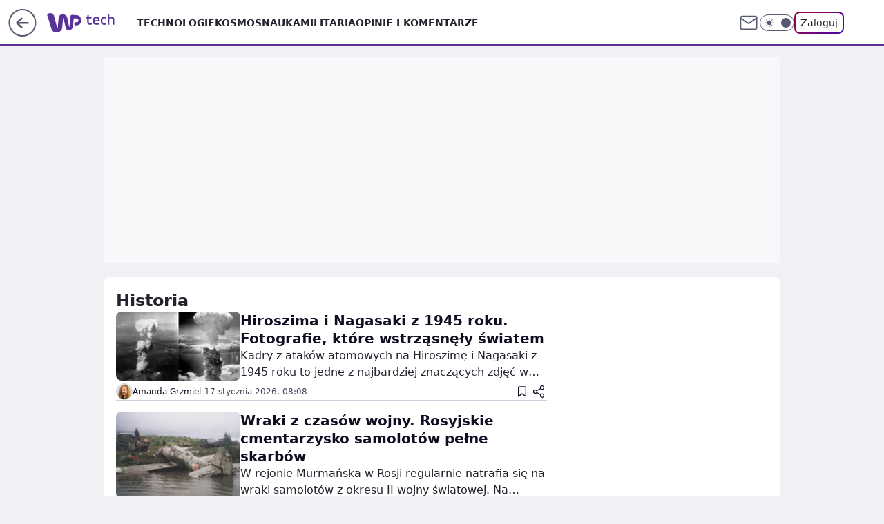

--- FILE ---
content_type: text/html; charset=utf-8
request_url: https://tech.wp.pl/historia,temat,5984465764196993
body_size: 28695
content:
<!doctype html><html lang="pl"><head><meta charset="utf-8"><meta name="viewport" content="width=device-width, initial-scale=1"><meta http-equiv="Cache-Control" content="no-cache"><meta http-equiv="X-UA-Compatible" content="IE=Edge"><meta http-equiv="Expires" content="0"><meta name="logo" content="/staticfiles/logo.png"><script>
		// dot
		var TECH = true;
		var GOFER = true;
		var wp_dot_type = 'click';
		var appVersion = "v1.540.1";
		var wp_dot_addparams = {"bunchID":"234801","cauthor":"","ciab":"","cid":"5984465764196993","corigin":"","cpagemax":1,"cpageno":1,"cplatform":"gofer","csource":"","csystem":"ncr","ctags":"","ctlength":0,"ctype":"category","cuct":"","darkmode":false,"frontendVer":"v1.540.1|20260119","isLogged":false,"svid":"f6a5bb94-f154-45be-9b8d-574fba7a5b2d"};
		// wpjslib
		var WP = [];
		var wp_sn = "tech";
		var rekid = "234801";
		var wp_push_notification_on = true;
		var wp_mobile = false;
		var wp_fb_id = "933316406876601";
		var wp_subscription = "";

		var wpStadcp = "0.000";
		var screeningv2 = true;
		var API_DOMAIN = '/';
		var API_STREAM = '/v1/stream';
		var API_GATEWAY = "/graphql";
		var API_HOST_ONE_LOGIN = "https://tech.wp.pl";
		var WPP_VIDEO_EMBED = null || [];
		if (true) {
			var getPopoverAnchor = async () =>
				document.querySelector('[data-role="onelogin-button"]');
		}
		var wp_push_notification_on = true;
		var wp_onepager = true;
		var asyncNativeQueue = [];
		var wp_consent_logo = "/staticfiles/logo.png";
		var wp_consent_color = 'var(--wp-consent-color)';
		if (true) {
			var wp_pvid = "e33a86ebc90c67c9f31c";
		}

		if (false) {
			var wp_pixel_id = "";
		}
		if (true) {
			var onResizeCallback = function (layoutType) {
				window.wp_dot_addparams.layout = layoutType;
			};

			var applicationSize = {};
			if (false) {
				var breakpointNarrow = 0;
			} else {
				var breakpointNarrow = 1280;
			}
			function onResize() {
				applicationSize.innerWidth = window.innerWidth;
				applicationSize.type =
					window.innerWidth >= breakpointNarrow ? 'wide' : 'narrow';
				onResizeCallback(applicationSize.type);
			}
			onResize();
			window.addEventListener('resize', onResize);
		}

		var loadTimoeout = window.setTimeout(function () {
			window.WP.push(function () {
				window.WP.performance.registerMark('WPJStimeout');
				loadScript();
			});
		}, 3000);

		var loadScript = function () {
			window.clearTimeout(loadTimoeout);
			document.body.setAttribute('data-wp-loaded', 'true');
		};
		window.WP.push(function () {
			window.WP.gaf.loadBunch(false, loadScript, true);
			if (true) {
				window.WP.gaf.registerCommercialBreak(2);
			}
		});
		var __INIT_CONFIG__ = {"randvar":"zYllwygady","randomClasses":{"0":"mYMAC","100":"WxBUG","150":"ONmAJ","162":"rcTcP","180":"ssTBF","200":"OnQnp","250":"xKGrJ","280":"uoOMv","282":"AVHvx","300":"OBEfp","312":"HWcoY","330":"IWMox","332":"yuyqh","40":"oEosx","50":"nQvxO","60":"LwozL","600":"BziSa","662":"mMTLM","712":"PSCig","780":"JPfro","810":"LkFkD","82":"YBkNW","fullPageScreeningWallpaper":"nstkd","hasPlaceholderPadding":"Igxlf","hasVerticalPlaceholderPadding":"pnQbS","panelPremiumScreeningWallpaper":"kteGP","placeholderMargin":"MIyAc","screeningContainer":"IAUpf","screeningWallpaper":"kBnZw","screeningWallpaperSecondary":"IUxZI","slot15ScreeningWallpaper":"fCsWJ","slot16ScreeningWallpaper":"xZAzK","slot17ScreeningWallpaper":"LMWCC","slot18ScreeningWallpaper":"eSNjF","slot19ScreeningWallpaper":"LTsXQ","slot38ScreeningWallpaper":"sGoRS","slot3ScreeningWallpaper":"XtCNw","slot501ScreeningWallpaper":"AcPhR","slot75ScreeningWallpaper":"tSKID","transparent":"VhLJA"},"productId":"6025266535752833","isMobile":false,"social":{"facebook":{"accountName":"techwppl","appId":"124006764369210","pages":["204153062611"]},"instagram":{"accountName":"wp_technologie"},"tiktok":{},"giphy":{},"x":{"accountName":"@TechnologieWP"},"youtube":{},"linkedin":{}},"cookieDomain":".wp.pl","isLoggedIn":false,"user":{},"userApi":"/graphql","oneLoginApiHost":"","scriptSrc":"https://tech.wp.pl/[base64]","isGridEnabled":false,"editorialIcon":{"iconUrl":"","url":"","text":""},"poll":{"id":"","title":"","photo":{"url":"","width":0,"height":0},"pollType":"","question":"","answers":null,"sponsored":false,"logoEnabled":false,"sponsorLogoFile":{"url":"","width":0,"height":0},"sponsorLogoLink":"","buttonText":"","buttonUrl":""},"abTestVariant":"","showExitDiscover":false,"isLanding":false,"scrollLockTimeout":0,"scrollMetricEnabled":false,"survicateSegments":"","isFeed":false,"isSuperApp":false,"oneLoginClientId":"wp-backend","weatherSrc":"","commonHeadSrc":"","userPanelCss":"https://tech.wp.pl/[base64]","saveForLaterProductID":"5927206335214209","withNewestBottombar":false,"acid":"","withBottomRecommendationsSplit":false,"isCommentsPageAbTest":false};
		window["zYllwygady"] = function (
			element,
			slot,
			withPlaceholder,
			placeholder,
			options
		) {
			window.WP.push(function () {
				if (withPlaceholder && element.parentNode) {
					window.WP.gaf.registerPlaceholder(
						slot,
						element.parentNode,
						placeholder
					);
					if (false) {
						element.parentNode.style.display = 'none';
					}
				}
				if (true) {
					window.WP.gaf.registerSlot(slot, element, options);
				}
			});
		};
	</script><meta name="gaf" content="blyizoqa"><script>!function(e,f){try{if(!document.cookie.match('(^|;)\\s*WPdp=([^;]*)')||/google/i.test(window.navigator.userAgent))return;f.WP=f.WP||[];f.wp_pvid=f.wp_pvid||(function(){var output='';while(output.length<20){output+=Math.random().toString(16).substr(2);output=output.substr(0,20)}return output})(20);var abtest=function(){function e(t){return!(null==t)&&"object"==typeof t&&!Array.isArray(t)&&0<Object.keys(t).length}var t="",r=f.wp_abtest;return e(r)&&(t=Object.entries(r).map(([r,t])=>{if(e(t))return Object.entries(t).map(([t,e])=>r+"|"+t+"|"+e).join(";")}).join(";")),t}();var r,s,c=[["https://tech","wp","pl/[base64]"]
.join('.'),["pvid="+f.wp_pvid,(s=e.cookie.match(/(^|;)\s*PWA_adbd\s*=\s*([^;]+)/),"PWA_adbd="+(s?s.pop():"2")),location.search.substring(1),(r=e.referrer,r&&"PWAref="+encodeURIComponent(r.replace(/^https?:\/\//,""))),f.wp_sn&&"sn="+f.wp_sn,abtest&&"abtest="+encodeURIComponent(abtest)].filter(Boolean).join("&")].join("/?");e.write('<scr'+'ipt src="'+c+'"><\/scr'+'ipt>')}catch(_){console.error(_)}}(document,window);</script><script id="hb" crossorigin="anonymous" src="https://tech.wp.pl/[base64]"></script><title>Historia - WP Tech</title><link href="https://tech.wp.pl/historia,temat,5984465764196993" rel="canonical"><meta name="description" content="Historia - Sprawdź aktualne informacje w serwisie WP Tech"> <meta name="author" content="Grupa Wirtualna Polska"><meta name="robots" content="max-image-preview:large"><meta property="og:type" content="website"><meta property="og:title" content="Historia - WP Tech"><meta property="og:description" content="Historia - Sprawdź aktualne informacje w serwisie WP Tech"><meta property="og:url" content="https://tech.wp.pl/historia,temat,5984465764196993"><meta property="og:site_name" content="WP Tech"><meta property="og:locale" content="pl_PL"><meta property="og:image" content="https://tech.wp.pl/d2lkZS5wS1MNCSxgGgxGR05ReHxGAwVGBQg8OlkSFx0YAjY2GAANVglFKj1SVRk"><meta property="og:image:width" content="1200"><meta property="og:image:height" content="630"> <meta property="og:image:alt" content="WP Tech"> <meta property="og:image:type" content="image/png"><meta name="twitter:card" content="summary_large_image"><meta name="twitter:description" content="Historia - Sprawdź aktualne informacje w serwisie WP Tech"><meta name="twitter:site" content="@TechnologieWP"><meta name="twitter:image" content="https://tech.wp.pl/d2lkZS5wS1MNCSxgGgxGR05ReHxGAwVGBQg8OlkSFx0YAjY2GAANVglFKj1SVRk"><meta name="fb:app_id" content="124006764369210"><meta name="fb:pages" content="204153062611"><link rel="alternate" type="application/rss+xml" href="/rss/aktualnosci" title="Aktualności"><script id="wpjslib6" type="module" src="https://tech.wp.pl/[base64]" async="" crossorigin="anonymous"></script><script type="module" src="https://tech.wp.pl/[base64]" crossorigin="anonymous"></script><script type="module" src="https://tech.wp.pl/[base64]" crossorigin="anonymous"></script><link rel="apple-touch-icon" href="/staticfiles/icons/icon.png"><link rel="stylesheet" href="https://tech.wp.pl/[base64]"><link rel="stylesheet" href="https://tech.wp.pl/[base64]"><link rel="stylesheet" href="https://tech.wp.pl/[base64]"><meta name="breakpoints" content="629, 1139, 1365"><meta name="content-width" content="device-width, 630, 980, 1280"><link rel="manifest" href="/site.webmanifest"><meta name="mobile-web-app-capable" content="yes"><meta name="apple-mobile-web-app-capable" content="yes"><meta name="apple-mobile-web-app-status-bar-style" content="black-translucent"><meta name="theme-color" content="var(--color-brand)"><link rel="alternate" type="application/rss+xml" title="Aktualności" href="/rss/aktualnosci"><style>.zYllwygady{background-color:var(--color-neutral-25);position:relative;width:100%;min-height:200px;}.dark .zYllwygady{background-color:var(--color-neutral-850);}.Igxlf .zYllwygady{padding: 18px 16px 10px;}.VhLJA{background-color:transparent;}.dark .VhLJA{background-color:transparent;}.pnQbS{padding: 15px 0;}.MIyAc{margin:var(--wp-placeholder-margin);}.ONmAJ{min-height:150px;}.yuyqh{min-height:332px;}.YBkNW{min-height:82px;}.rcTcP{min-height:162px;}.PSCig{min-height:712px;}.AVHvx{min-height:282px;}.IWMox{min-height:330px;}.BziSa{min-height:600px;}.oEosx{min-height:40px;}.nQvxO{min-height:50px;}.OnQnp{min-height:200px;}.JPfro{min-height:780px;}.xKGrJ{min-height:250px;}.HWcoY{min-height:312px;}.mMTLM{min-height:662px;}.ssTBF{min-height:180px;}.OBEfp{min-height:300px;}.LwozL{min-height:60px;}.WxBUG{min-height:100px;}.LkFkD{min-height:810px;}.mYMAC{min-height:0px;}.uoOMv{min-height:280px;}</style><script>
        WP.push(function() {
            var sc = [{"src":"//applets.ebxcdn.com/ebx.js","id":"ebx"}];
            WP.gdpr.runAfterConsent(function() {
              sc.forEach(function(d){
                    window.WP.getScript(d)
                })
             });
        });
    </script></head><body class="" itemscope itemtype="https://schema.org/WebPage"><meta itemprop="name" content="WP Tech"><div><div class="h-0"></div><script>(function(){var sc=document.currentScript;window[window.__INIT_CONFIG__.randvar](sc.previousElementSibling,6,false,{},{
    setNative: (dataNative, onViewCallback) => {
    window.asyncNativeQueue.push({
      action:"onPanelPremium",
      payload: { 
        screeningWallpaperClassName: "IUxZI", 
        dataNative: dataNative,
        onViewCallback: onViewCallback,
        
      }
})}});})()</script></div><div class="h-0"></div><script>(function(){var sc=document.currentScript;window[window.__INIT_CONFIG__.randvar](sc.previousElementSibling,10,false,{},undefined);})()</script> <div class="h-0"></div><script>(function(){var sc=document.currentScript;window[window.__INIT_CONFIG__.randvar](sc.previousElementSibling,89,false,{},undefined);})()</script> <div class="blyizoqah"></div><div class="sticky top-0 w-full z-300"><header data-st-area="header" id="service-header" class="bg-[--color-header-bg] h-[4.125rem] relative select-none w-full"><div class="max-w-[980px] pl-3 xl:max-w-[1280px] h-full w-full flex items-center mx-auto relative"><input class="peer hidden" id="menu-toggle-button" type="checkbox" autocomplete="off"><div class="hidden peer-checked:block"><div class="wp-header-menu"><div class="wp-link-column"><ul class="wp-link-list"><li><a class="wp-link px-4 py-3 block" href="https://tech.wp.pl/technologie-7226037382101632k">Technologie</a></li><li><a class="wp-link px-4 py-3 block" href="https://tech.wp.pl/kosmos-7226037390633664k">Kosmos</a></li><li><a class="wp-link px-4 py-3 block" href="https://tech.wp.pl/nauka-7226037385886400k">Nauka</a></li><li><a class="wp-link px-4 py-3 block" href="https://tech.wp.pl/militaria-6750773602967040k">Militaria</a></li><li><a class="wp-link px-4 py-3 block" href="https://tech.wp.pl/opinie-i-komentarze-7226038529280704k">Opinie i komentarze</a></li></ul><div class="wp-social-box"><span>Obserwuj nas na:</span><div><a class="cHJldmVudENC" href="https://www.facebook.com/techwppl"><svg xmlns="http://www.w3.org/2000/svg" fill="none" viewBox="0 0 24 24"><path stroke="currentColor" stroke-linecap="round" stroke-linejoin="round" stroke-width="1.5" d="M18 2.941h-3a5 5 0 0 0-5 5v3H7v4h3v8h4v-8h3l1-4h-4v-3a1 1 0 0 1 1-1h3z"></path></svg></a> <a class="cHJldmVudENC" href="https://www.instagram.com/wp_technologie"><svg xmlns="http://www.w3.org/2000/svg" fill="none" viewBox="0 0 24 24"><path stroke="currentColor" stroke-linecap="round" stroke-linejoin="round" stroke-width="1.5" d="M17 2.941H7a5 5 0 0 0-5 5v10a5 5 0 0 0 5 5h10a5 5 0 0 0 5-5v-10a5 5 0 0 0-5-5"></path><path stroke="currentColor" stroke-linecap="round" stroke-linejoin="round" stroke-width="1.5" d="M16 12.311a4 4 0 1 1-7.914 1.174A4 4 0 0 1 16 12.31Zm1.5-4.87h.01"></path></svg></a> <a class="cHJldmVudENC" href="https://twitter.com/@TechnologieWP"><svg xmlns="http://www.w3.org/2000/svg" fill="currentColor" viewBox="0 0 1200 1227"><path d="M714.163 519.284 1160.89 0h-105.86L667.137 450.887 357.328 0H0l468.492 681.821L0 1226.37h105.866l409.625-476.152 327.181 476.152H1200L714.137 519.284zM569.165 687.828l-47.468-67.894-377.686-540.24h162.604l304.797 435.991 47.468 67.894 396.2 566.721H892.476L569.165 687.854z"></path></svg></a> </div></div></div><input class="peer hidden" id="wp-menu-link-none" name="wp-menu-links" type="radio" autocomplete="off" checked="checked"><div class="wp-teaser-column translate-x-[248px] peer-checked:translate-x-0"><div class="wp-header-menu-subtitle">Popularne w serwisie <span class="uppercase">Tech</span>:</div><div class="wp-teaser-grid"><a href="https://tech.wp.pl/40-mln-ton-bialego-zlota-tak-chca-odpowiedziec-chinom,7245374135273696a" title="40 mln ton &#34;białego złota&#34;. Tak chcą odpowiedzieć Chinom"><div class="wp-img-placeholder"><img src="https://v.wpimg.pl/MjUxOTdiYgs0GjlnSxJvHndCbT0NS2FIIFp1dktafF4tSXhiSw8kBjAKKiQLRyoYIAguIxRHPQZ6GT89Sx98RTERPCQICDRFMBUtMQBGdFljTypkAQxgDDNNeXlQUHpSeBl4YQJEf1g3S31hVVB6CGdJbSk" loading="lazy" class="wp-img" alt="40 mln ton &#34;białego złota&#34;. Tak chcą odpowiedzieć Chinom"></div><span class="wp-teaser-title">40 mln ton &#34;białego złota&#34;. Tak chcą odpowiedzieć Chinom</span> <span class="wp-teaser-author">Aleksandra Dąbrowska</span></a><a href="https://tech.wp.pl/rozmiescili-je-na-granicy-potwory-jakich-nie-ma-nikt-inny,7245055182809280a" title="Rozmieścili je na granicy. &#34;Potwory&#34;, jakich nie ma nikt inny"><div class="wp-img-placeholder"><img src="https://v.wpimg.pl/NWY0NjQwYTY4UjhZfgxsI3sKbAM4VWJ1LBJ0SH5Ef2MhAXlcfhEnOzxCKxo-WSklLEAvHSFZPjt2UT4DfgF_eD1ZPRo9Fjd4PF0sDzVYLDVqUyxaYk9jbjwFfkdlEn4xdFIsXWJaLzQ7VHsMZUF6ZzsBbBc" loading="lazy" class="wp-img" alt="Rozmieścili je na granicy. &#34;Potwory&#34;, jakich nie ma nikt inny"></div><span class="wp-teaser-title">Rozmieścili je na granicy. &#34;Potwory&#34;, jakich nie ma nikt inny</span> <span class="wp-teaser-author">Mateusz Tomczak</span></a><a href="https://tech.wp.pl/oresznik-nowy-straszak-putina-to-grozny-pocisk-ale-polska-nie-jest-bezbronna,7245474291042496a" title="Oresznik, nowy straszak Putina. To groźny pocisk, ale Polska nie jest bezbronna"><div class="wp-img-placeholder"><img src="https://v.wpimg.pl/NDFkOTgwYSUnCTlnSAxsMGRRbT0OVWJmM0l1dkhEf3A-WnhiSBEnKCMZKiQIWSk2MxsuIxdZPihpCj89SAF_ayICPCQLFjdrIwYtMQNYKnR1CHk1VxVjc3VbeXlTFHwha1MqMVNaeHYnXHtlA052dCRTbSk" loading="lazy" class="wp-img" alt="Oresznik, nowy straszak Putina. To groźny pocisk, ale Polska nie jest bezbronna"></div><span class="wp-teaser-title">Oresznik, nowy straszak Putina. To groźny pocisk, ale Polska nie jest bezbronna</span> <span class="wp-teaser-author">Łukasz Michalik</span></a><a href="https://tech.wp.pl/obiecali-ukrainie-mysliwce-po-trzech-dniach-nagly-zwrot-akcji,7245393207040224a" title="Obiecali Ukrainie myśliwce. Po trzech dniach nagły zwrot akcji"><div class="wp-img-placeholder"><img src="https://v.wpimg.pl/NWRjNjM5YTYzCDhZYk5sI3BQbAMkF2J1J0h0SGIGf2MqW3lcYlMnOzcYKxoiGyklJxovHT0bPjt9Cz4DYkN_eDYDPRohVDd4NwcsDykaeDExCHpbf1RjY2MJLUd5DHpnfwt4C3gYfTRlDHsOLgN9bmMMbBc" loading="lazy" class="wp-img" alt="Obiecali Ukrainie myśliwce. Po trzech dniach nagły zwrot akcji"></div><span class="wp-teaser-title">Obiecali Ukrainie myśliwce. Po trzech dniach nagły zwrot akcji</span> <span class="wp-teaser-author">Mateusz Tomczak</span></a><a href="https://tech.wp.pl/podziekuja-za-f-35-oferuja-im-cos-czego-nie-dadza-usa,7245459793815776a" title="Podziękują za F-35? Oferują im coś, czego nie dadzą USA"><div class="wp-img-placeholder"><img src="https://v.wpimg.pl/NTc4MTBkYTUCVjtnbRBsIEEObz0rSWJ2FhZ3dm1Yf2AbBXpibQ0nOAZGKCQtRSkmFkQsIzJFPjhMVT09bR1_ewddPiQuCjd7BlkvMSZEdzJRUClid1ljZ1ZSeXl2Wy9iTlYrYSRGe2BWBnhjelp-MFFWbyk" loading="lazy" class="wp-img" alt="Podziękują za F-35? Oferują im coś, czego nie dadzą USA"></div><span class="wp-teaser-title">Podziękują za F-35? Oferują im coś, czego nie dadzą USA</span> <span class="wp-teaser-author">Aleksandra Dąbrowska</span></a><a href="https://tech.wp.pl/przyjrzeli-sie-bazie-rosjan-w-noworosyjsku-to-jasny-sygnal-dla-swiata,7245441704888544a" title="Przyjrzeli się bazie Rosjan w Noworosyjsku. To jasny sygnał dla świata"><div class="wp-img-placeholder"><img src="https://v.wpimg.pl/OGE3ZjM4YCYkUSxZYk9tM2cJeAMkFmNlMBFgSGIHfnM9Am1cYlImKyBBPxoiGig1MEM7HT0aPytqUioDYkJ-aCFaKRohVTZoIF44DykbfCRxVjhceAViInYCPEd5VS1zaFFsC3oZLX99VWILelJ8fyQGeBc" loading="lazy" class="wp-img" alt="Przyjrzeli się bazie Rosjan w Noworosyjsku. To jasny sygnał dla świata"></div><span class="wp-teaser-title">Przyjrzeli się bazie Rosjan w Noworosyjsku. To jasny sygnał dla świata</span> <span class="wp-teaser-author">Mateusz Tomczak</span></a></div></div></div><div class="wp-header-menu-layer"></div></div><div class="header-back-button-container"><div id="wp-sg-back-button" class="back-button-container wp-back-sg" data-st-area="goToSG"><a href="/" data-back-link><svg class="back-button-icon" xmlns="http://www.w3.org/2000/svg" width="41" height="40" fill="none"><circle cx="20.447" cy="20" r="19" fill="transparent" stroke="currentColor" stroke-width="2"></circle> <path fill="currentColor" d="m18.5 12.682-.166.133-6.855 6.472a1 1 0 0 0-.089.099l.117-.126q-.087.082-.155.175l-.103.167-.075.179q-.06.178-.06.374l.016.193.053.208.08.178.103.16.115.131 6.853 6.47a1.4 1.4 0 0 0 1.897 0 1.213 1.213 0 0 0 .141-1.634l-.14-.157-4.537-4.283H28.44c.741 0 1.342-.566 1.342-1.266 0-.635-.496-1.162-1.143-1.252l-.199-.014-12.744-.001 4.536-4.281c.472-.445.519-1.14.141-1.634l-.14-.158a1.4 1.4 0 0 0-1.55-.237z"></path></svg></a></div><a href="https://www.wp.pl" title="Wirtualna Polska" class="wp-logo-link-cover" data-back-link></a><a href="/" class="cHJldmVudENC z-0" title="" id="service_logo"><svg class="text-[--color-logo] max-w-[--logo-width] h-[--logo-height] align-middle mr-8"><use href="/staticfiles/siteLogoDesktop.svg#root"></use></svg></a></div><ul class="flex text-sm/[1.3125rem] gap-8  xl:flex hidden"><li class="flex items-center group relative"><a class="whitespace-nowrap group uppercase no-underline font-semibold hover:underline text-[--color-header-text] cHJldmVudENC" href="https://tech.wp.pl/technologie-7226037382101632k">Technologie</a> </li><li class="flex items-center group relative"><a class="whitespace-nowrap group uppercase no-underline font-semibold hover:underline text-[--color-header-text] cHJldmVudENC" href="https://tech.wp.pl/kosmos-7226037390633664k">Kosmos</a> </li><li class="flex items-center group relative"><a class="whitespace-nowrap group uppercase no-underline font-semibold hover:underline text-[--color-header-text] cHJldmVudENC" href="https://tech.wp.pl/nauka-7226037385886400k">Nauka</a> </li><li class="flex items-center group relative"><a class="whitespace-nowrap group uppercase no-underline font-semibold hover:underline text-[--color-header-text] cHJldmVudENC" href="https://tech.wp.pl/militaria-6750773602967040k">Militaria</a> </li><li class="flex items-center group relative"><a class="whitespace-nowrap group uppercase no-underline font-semibold hover:underline text-[--color-header-text] cHJldmVudENC" href="https://tech.wp.pl/opinie-i-komentarze-7226038529280704k">Opinie i komentarze</a> </li></ul><div class="group mr-0 xl:ml-[3.5rem] flex flex-1 items-center justify-end"><div class="h-8 text-[--icon-light] flex items-center gap-4"><a id="wp-poczta-link" href="https://poczta.wp.pl/login/login.html" class="text-[--color-header-icon-light] block size-8 cHJldmVudENC"><svg viewBox="0 0 32 32" fill="none" xmlns="http://www.w3.org/2000/svg"><path d="M6.65944 6.65918H25.3412C26.6256 6.65918 27.6764 7.71003 27.6764 8.9944V23.0057C27.6764 24.2901 26.6256 25.3409 25.3412 25.3409H6.65944C5.37507 25.3409 4.32422 24.2901 4.32422 23.0057V8.9944C4.32422 7.71003 5.37507 6.65918 6.65944 6.65918Z" stroke="currentColor" stroke-width="1.8" stroke-linecap="round" stroke-linejoin="round"></path> <path d="M27.6764 8.99438L16.0003 17.1677L4.32422 8.99438" stroke="currentColor" stroke-width="1.8" stroke-linecap="round" stroke-linejoin="round"></path></svg></a><input type="checkbox" class="hidden" id="darkModeCheckbox"> <label class="wp-darkmode-toggle" for="darkModeCheckbox" aria-label="Włącz tryb ciemny"><div class="toggle-container"><div class="toggle-icon-dark"><svg viewBox="0 0 16 16" class="icon-moon" fill="currentColor" xmlns="http://www.w3.org/2000/svg"><path d="M15.293 11.293C13.8115 11.9631 12.161 12.1659 10.5614 11.8743C8.96175 11.5827 7.48895 10.8106 6.33919 9.66085C5.18944 8.5111 4.41734 7.0383 4.12574 5.43866C3.83415 3.83903 4.03691 2.18852 4.70701 0.707031C3.52758 1.24004 2.49505 2.05123 1.69802 3.07099C0.900987 4.09075 0.363244 5.28865 0.130924 6.56192C-0.101395 7.83518 -0.0213565 9.1458 0.364174 10.3813C0.749705 11.6169 1.42922 12.7404 2.34442 13.6556C3.25961 14.5708 4.38318 15.2503 5.61871 15.6359C6.85424 16.0214 8.16486 16.1014 9.43813 15.8691C10.7114 15.6368 11.9093 15.0991 12.9291 14.302C13.9488 13.505 14.76 12.4725 15.293 11.293V11.293Z"></path></svg></div><div class="toggle-icon-light"><svg fill="currentColor" class="icon-sun" xmlns="http://www.w3.org/2000/svg" viewBox="0 0 30 30"><path d="M 14.984375 0.98632812 A 1.0001 1.0001 0 0 0 14 2 L 14 5 A 1.0001 1.0001 0 1 0 16 5 L 16 2 A 1.0001 1.0001 0 0 0 14.984375 0.98632812 z M 5.796875 4.7988281 A 1.0001 1.0001 0 0 0 5.1015625 6.515625 L 7.2226562 8.6367188 A 1.0001 1.0001 0 1 0 8.6367188 7.2226562 L 6.515625 5.1015625 A 1.0001 1.0001 0 0 0 5.796875 4.7988281 z M 24.171875 4.7988281 A 1.0001 1.0001 0 0 0 23.484375 5.1015625 L 21.363281 7.2226562 A 1.0001 1.0001 0 1 0 22.777344 8.6367188 L 24.898438 6.515625 A 1.0001 1.0001 0 0 0 24.171875 4.7988281 z M 15 8 A 7 7 0 0 0 8 15 A 7 7 0 0 0 15 22 A 7 7 0 0 0 22 15 A 7 7 0 0 0 15 8 z M 2 14 A 1.0001 1.0001 0 1 0 2 16 L 5 16 A 1.0001 1.0001 0 1 0 5 14 L 2 14 z M 25 14 A 1.0001 1.0001 0 1 0 25 16 L 28 16 A 1.0001 1.0001 0 1 0 28 14 L 25 14 z M 7.9101562 21.060547 A 1.0001 1.0001 0 0 0 7.2226562 21.363281 L 5.1015625 23.484375 A 1.0001 1.0001 0 1 0 6.515625 24.898438 L 8.6367188 22.777344 A 1.0001 1.0001 0 0 0 7.9101562 21.060547 z M 22.060547 21.060547 A 1.0001 1.0001 0 0 0 21.363281 22.777344 L 23.484375 24.898438 A 1.0001 1.0001 0 1 0 24.898438 23.484375 L 22.777344 21.363281 A 1.0001 1.0001 0 0 0 22.060547 21.060547 z M 14.984375 23.986328 A 1.0001 1.0001 0 0 0 14 25 L 14 28 A 1.0001 1.0001 0 1 0 16 28 L 16 25 A 1.0001 1.0001 0 0 0 14.984375 23.986328 z"></path></svg></div></div><div class="toggle-icon-circle"></div></label><div class="relative"><form action="/auth/v1/sso/auth" data-role="onelogin-button" method="get" id="wp-login-form"><input type="hidden" name="continue_url" value="https://tech.wp.pl/historia,temat,5984465764196993"> <button type="submit" class="wp-login-button">Zaloguj</button></form></div></div><div class="ml-[0.25rem] w-[3.375rem] flex items-center justify-center"><label role="button" for="menu-toggle-button" tab-index="0" aria-label="Menu" class="cursor-pointer flex items-center justify-center size-8 text-[--color-header-icon-light]"><div class="hidden peer-checked:group-[]:flex absolute top-0 right-0 w-[3.375rem] h-[4.4375rem] bg-white dark:bg-[--color-neutral-800] z-1 items-center justify-center rounded-t-2xl peer-checked:group-[]:text-[--icon-dark]"><svg xmlns="http://www.w3.org/2000/svg" width="32" height="32" viewBox="0 0 32 32" fill="none"><path d="M24 8 8 24M8 8l16 16" stroke="currentColor" stroke-width="1.8" stroke-linecap="round" stroke-linejoin="round"></path></svg></div><div class="flex peer-checked:group-[]:hidden h-8 w-8"><svg xmlns="http://www.w3.org/2000/svg" viewBox="0 0 32 32" fill="none"><path d="M5 19h22M5 13h22M5 7h22M5 25h22" stroke="currentColor" stroke-width="1.8" stroke-linecap="round" stroke-linejoin="round"></path></svg></div></label></div></div></div><hr class="absolute bottom-0 left-0 m-0 h-px w-full border-t border-solid border-[--color-brand]"><div id="user-panel-v2-root" class="absolute z-[9999] right-0 empty:hidden"></div></header> </div> <div class="relative flex w-full flex-col items-center" data-testid="screening-main"><div class="kBnZw"><div class="absolute inset-0"></div></div><div class="w-full py-2 has-[div>div:not(:empty)]:p-0"><div class="IAUpf"></div></div><div class="flex w-full flex-col items-center"><div class="IUxZI relative w-full"><div class="absolute inset-x-0 top-0"></div></div><div class="relative w-auto"><div class="listing-billboard"><div class="zYllwygady MIyAc OBEfp"><img role="presentation" class="absolute left-1/2 top-1/2 max-h-[80%] max-w-[100px] -translate-x-1/2 -translate-y-1/2" src="https://v.wpimg.pl/ZXJfd3AudTkrBBIAbg54LGhcRlAxHQUrPgJGH2MAeGJoSQ1eIBI_K2UHAEVuBTY5KQMMXC0RPyoVERQdMgM9ejc" loading="lazy" decoding="async"><div class="h-0"></div><script>(function(){var sc=document.currentScript;window[window.__INIT_CONFIG__.randvar](sc.previousElementSibling,3,true,{"fixed":true},{
    setNative: (dataNative, onViewCallback) => {
    window.asyncNativeQueue.push({
      action: "onAlternativeScreening",
      payload:{ 
            screeningWallpaperClassName: "kBnZw", 
            alternativeContainerClassName: "IAUpf", 
            slotNumber: 3,
            dataNative: dataNative,
            onViewCallback: onViewCallback
    }})}});})()</script></div></div><main class="wp-main-listing"><div class="flex mb-5"><div class="listing-wrapper"><div class="listing-description" data-listing-description="true"><h1 class="listing-description-title"><span class="listing-description-title-text">historia</span> </h1></div><div class="listing"><div class="wp-feed-teaser-container"><div class="wp-superteaser wp-superteaser-horizontal" data-variant="wide" data-bdtac="true"><a id="7244043653220576" href="https://tech.wp.pl/hiroszima-i-nagasaki-z-1945-roku-fotografie-ktore-wstrzasnely-swiatem,7244043653220576a" class="wp-link"><div class="wp-img-placeholder"><img class="wp-image" src="https://v.wpimg.pl/MTUzZmU5YjU0GCxeek5vIHdAeAQ8F2F2IFhgT3oEdWQtQ25CM1whMScfKgJ7Uj8hJRstHXtFIXs0CjNCIwRiMDwJKgE0TGIxOBg_CXpWKWFnSGlYMxh8Z2FMd1lnAy95bRk4XHhQfWxkG2tYZlMobWxYJw" width="180" alt="Hiroszima i Nagasaki z 1945 roku. Fotografie, które wstrząsnęły światem" data-bdimg="true"></div><div class="wp-content"><div class="wp-title"><div class="wp-title-labels"></div><h2 data-title="true">Hiroszima i Nagasaki z 1945 roku. Fotografie, które wstrząsnęły światem</h2></div><div class="wp-lead">Kadry z ataków atomowych na Hiroszimę i Nagasaki z 1945 roku to jedne z najbardziej znaczących zdjęć w dziejach. Russell Gackenbach i Charles Levy wykonali fotografie, które uświadomiły światu, jak tragiczną i niszczycielską bronią są bomby atomowe.</div></div></a><div class="wp-superteaser-bottom"><span><div class="wp-author"><img src="https://v.wpimg.pl/ZjE5ZDhldQskVyx3Rxd4HmcPeC0BTnZIMBdgZkdYYhJxDXUiAQA_GCBFNWoPHi8aJEIqahgAdQs1XHUyWUM-AzZFNiURQz8HJ1A-a11ZbltzAm91RQo7WnAYbiVeXXcLJlNpaVBZagx0DD58DQ5tWGdI" alt="Amanda Grzmiel" width="24" height="24"> <span class="wp-author-name">Amanda Grzmiel</span> </div>&#32;<time class="wp-date" datetime="2026-01-17T07:08:00.000Z">17&nbsp;stycznia&nbsp;2026,&nbsp;08:08</time></span> <div class="wp-action-bar"><button name="superteaser-save" class="save-button" type="button" data-teaser-id="7244043653220576" data-save-type="ARTICLE"><div class="icon-wrapper"><svg fill="none" viewBox="0 0 12 15" xmlns="http://www.w3.org/2000/svg"><path d="M11 14L6 10.3889L1 14V2.44444C1 2.06135 1.15051 1.69395 1.41842 1.42307C1.68633 1.15218 2.04969 1 2.42857 1H9.57143C9.95031 1 10.3137 1.15218 10.5816 1.42307C10.8495 1.69395 11 2.06135 11 2.44444V14Z" stroke="currentColor" stroke-linecap="round" stroke-linejoin="round" stroke-width="1.3"></path></svg></div></button> <button name="superteaser-share" class="share-button" type="button" data-teaser-id="7244043653220576"><div class="icon-wrapper"><svg viewBox="0 0 16 16" stroke="currentColor" fill="none" xmlns="http://www.w3.org/2000/svg"><path d="M12 5.33325C13.1046 5.33325 14 4.43782 14 3.33325C14 2.22868 13.1046 1.33325 12 1.33325C10.8954 1.33325 10 2.22868 10 3.33325C10 4.43782 10.8954 5.33325 12 5.33325Z" stroke-linecap="round" stroke-linejoin="round"></path> <path d="M4 10C5.10457 10 6 9.10457 6 8C6 6.89543 5.10457 6 4 6C2.89543 6 2 6.89543 2 8C2 9.10457 2.89543 10 4 10Z" stroke-linecap="round" stroke-linejoin="round"></path> <path d="M12 14.6667C13.1046 14.6667 14 13.7713 14 12.6667C14 11.5622 13.1046 10.6667 12 10.6667C10.8954 10.6667 10 11.5622 10 12.6667C10 13.7713 10.8954 14.6667 12 14.6667Z" stroke-linecap="round" stroke-linejoin="round"></path> <path d="M5.72668 9.00659L10.28 11.6599" stroke-linecap="round" stroke-linejoin="round"></path> <path d="M10.2734 4.34009L5.72668 6.99342" stroke-linecap="round" stroke-linejoin="round"></path></svg></div></button></div></div></div></div><div class="wp-feed-teaser-container"><div class="wp-superteaser wp-superteaser-horizontal" data-variant="wide" data-bdtac="true"><a id="7237019029875200" href="https://tech.wp.pl/wraki-z-czasow-wojny-rosyjskie-cmentarzysko-samolotow-pelne-skarbow,7237019029875200a" class="wp-link"><div class="wp-img-placeholder"><img class="wp-image" src="https://v.wpimg.pl/ZmEzYWFjdQwkGC9kaRF4GWdAez4vSHZPMFhjdWlbYl09Q214IAM2CDcfKThoDSgYNRsuJ2gaNkIkCjB4MFt1CSwJKTsnE3UIKBg8M2ldb19zSW9hckdvVHUYdGMkX2NAfEJtZGsMOA98Tz82dQs7DnFYJA" width="180" alt="Wraki z czasów wojny. Rosyjskie cmentarzysko samolotów pełne skarbów" data-bdimg="true"></div><div class="wp-content"><div class="wp-title"><div class="wp-title-labels"></div><h2 data-title="true">Wraki z czasów wojny. Rosyjskie cmentarzysko samolotów pełne skarbów</h2></div><div class="wp-lead">W rejonie Murmańska w Rosji regularnie natrafia się na wraki samolotów z okresu II wojny światowej. Na licznych fotografiach można dostrzec wydobyte z wody maszyny pochodzenia niemieckiego, radzieckiego i amerykańskiego. Pewien z tych samolotów został odkryty niemal sześć dekad po katastrofie. Nie jest to jednak najstarszy z odnalezionych w tamtym rejonie obiektów.</div></div></a><div class="wp-superteaser-bottom"><span><div class="wp-author"><img src="https://v.wpimg.pl/MzUwNWM5Yhs0FThkYk5vDndNbD4kF2FYIFV0dWIBdQJhT2ExJFkoCDAHIXkqRzgKNAA-eT1ZYhslHmEhfBopEyYHIjY0GigXNxIqeHgCL0JmEXxkYAV7TjRaemF7AWAbZkAventULklgR3s0dA18SHcK" alt="Justyna Waliszewska" width="24" height="24"> <span class="wp-author-name">Justyna Waliszewska</span> </div>&#32;<time class="wp-date" datetime="2025-12-27T16:36:37.000Z">27&nbsp;grudnia&nbsp;2025,&nbsp;17:36</time></span> <div class="wp-action-bar"><button name="superteaser-save" class="save-button" type="button" data-teaser-id="7237019029875200" data-save-type="ARTICLE"><div class="icon-wrapper"><svg fill="none" viewBox="0 0 12 15" xmlns="http://www.w3.org/2000/svg"><path d="M11 14L6 10.3889L1 14V2.44444C1 2.06135 1.15051 1.69395 1.41842 1.42307C1.68633 1.15218 2.04969 1 2.42857 1H9.57143C9.95031 1 10.3137 1.15218 10.5816 1.42307C10.8495 1.69395 11 2.06135 11 2.44444V14Z" stroke="currentColor" stroke-linecap="round" stroke-linejoin="round" stroke-width="1.3"></path></svg></div></button> <button name="superteaser-share" class="share-button" type="button" data-teaser-id="7237019029875200"><div class="icon-wrapper"><svg viewBox="0 0 16 16" stroke="currentColor" fill="none" xmlns="http://www.w3.org/2000/svg"><path d="M12 5.33325C13.1046 5.33325 14 4.43782 14 3.33325C14 2.22868 13.1046 1.33325 12 1.33325C10.8954 1.33325 10 2.22868 10 3.33325C10 4.43782 10.8954 5.33325 12 5.33325Z" stroke-linecap="round" stroke-linejoin="round"></path> <path d="M4 10C5.10457 10 6 9.10457 6 8C6 6.89543 5.10457 6 4 6C2.89543 6 2 6.89543 2 8C2 9.10457 2.89543 10 4 10Z" stroke-linecap="round" stroke-linejoin="round"></path> <path d="M12 14.6667C13.1046 14.6667 14 13.7713 14 12.6667C14 11.5622 13.1046 10.6667 12 10.6667C10.8954 10.6667 10 11.5622 10 12.6667C10 13.7713 10.8954 14.6667 12 14.6667Z" stroke-linecap="round" stroke-linejoin="round"></path> <path d="M5.72668 9.00659L10.28 11.6599" stroke-linecap="round" stroke-linejoin="round"></path> <path d="M10.2734 4.34009L5.72668 6.99342" stroke-linecap="round" stroke-linejoin="round"></path></svg></div></button></div></div></div></div><div class="wp-feed-teaser-container"><div class="wp-superteaser wp-superteaser-horizontal" data-variant="wide" data-bdtac="true"><a id="7236985702894080" href="https://tech.wp.pl/we-wraku-nie-bylo-cial-co-sie-stalo-z-pasazerami-titanica,7236985702894080a" class="wp-link"><div class="wp-img-placeholder"><img class="wp-image" src="https://v.wpimg.pl/MWI0NTJlYjYoUjhnZRdvI2sKbD0jTmF1PBJ0dmVddWcxCXp7LAUhMjtVPjtkCz8iOVE5JGQcIXgoQCd7PF1iMyBDPjgrFWIyJFIrMGVcezN5A31ieEEobioAY2ArD3l6cQIrYmdYemV8Bn82fll_Mn8SMw" width="180" alt="We wraku nie było ciał. Co się stało z pasażerami Titanica?" data-bdimg="true"></div><div class="wp-content"><div class="wp-title"><div class="wp-title-labels"></div><h2 data-title="true">We wraku nie było ciał. Co się stało z pasażerami Titanica?</h2></div><div class="wp-lead">Ponad 111 lat po zatonięciu Titanica, wrak statku wciąż fascynuje badaczy. Mimo licznych eksploracji, nie odnaleziono tam ludzkich szczątków. Jakie są tego przyczyny?</div></div></a><div class="wp-superteaser-bottom"><span><div class="wp-author"><img src="https://v.wpimg.pl/MzUwNWM5Yhs0FThkYk5vDndNbD4kF2FYIFV0dWIBdQJhT2ExJFkoCDAHIXkqRzgKNAA-eT1ZYhslHmEhfBopEyYHIjY0GigXNxIqeHgCL0JmEXxkYAV7TjRaemF7AWAbZkAventULklgR3s0dA18SHcK" alt="Justyna Waliszewska" width="24" height="24"> <span class="wp-author-name">Justyna Waliszewska</span> </div>&#32;<time class="wp-date" datetime="2025-12-27T14:00:27.000Z">27&nbsp;grudnia&nbsp;2025,&nbsp;15:00</time></span> <div class="wp-action-bar"><button name="superteaser-save" class="save-button" type="button" data-teaser-id="7236985702894080" data-save-type="ARTICLE"><div class="icon-wrapper"><svg fill="none" viewBox="0 0 12 15" xmlns="http://www.w3.org/2000/svg"><path d="M11 14L6 10.3889L1 14V2.44444C1 2.06135 1.15051 1.69395 1.41842 1.42307C1.68633 1.15218 2.04969 1 2.42857 1H9.57143C9.95031 1 10.3137 1.15218 10.5816 1.42307C10.8495 1.69395 11 2.06135 11 2.44444V14Z" stroke="currentColor" stroke-linecap="round" stroke-linejoin="round" stroke-width="1.3"></path></svg></div></button> <button name="superteaser-share" class="share-button" type="button" data-teaser-id="7236985702894080"><div class="icon-wrapper"><svg viewBox="0 0 16 16" stroke="currentColor" fill="none" xmlns="http://www.w3.org/2000/svg"><path d="M12 5.33325C13.1046 5.33325 14 4.43782 14 3.33325C14 2.22868 13.1046 1.33325 12 1.33325C10.8954 1.33325 10 2.22868 10 3.33325C10 4.43782 10.8954 5.33325 12 5.33325Z" stroke-linecap="round" stroke-linejoin="round"></path> <path d="M4 10C5.10457 10 6 9.10457 6 8C6 6.89543 5.10457 6 4 6C2.89543 6 2 6.89543 2 8C2 9.10457 2.89543 10 4 10Z" stroke-linecap="round" stroke-linejoin="round"></path> <path d="M12 14.6667C13.1046 14.6667 14 13.7713 14 12.6667C14 11.5622 13.1046 10.6667 12 10.6667C10.8954 10.6667 10 11.5622 10 12.6667C10 13.7713 10.8954 14.6667 12 14.6667Z" stroke-linecap="round" stroke-linejoin="round"></path> <path d="M5.72668 9.00659L10.28 11.6599" stroke-linecap="round" stroke-linejoin="round"></path> <path d="M10.2734 4.34009L5.72668 6.99342" stroke-linecap="round" stroke-linejoin="round"></path></svg></div></button></div></div></div></div><div class="listing-placeholder my-4 pb-4"><div class="zYllwygady uoOMv VhLJA"><img role="presentation" class="absolute left-1/2 top-1/2 max-h-[80%] max-w-[100px] -translate-x-1/2 -translate-y-1/2" src="https://v.wpimg.pl/ZXJfd3AudTkrBBIAbg54LGhcRlAxHQUrPgJGH2MAeGJoSQ1eIBI_K2UHAEVuBTY5KQMMXC0RPyoVERQdMgM9ejc" loading="lazy" decoding="async"><div class="h-0"></div><script>(function(){var sc=document.currentScript;window[window.__INIT_CONFIG__.randvar](sc.previousElementSibling,5,true,{"fixed":true},undefined);})()</script></div></div><div class="wp-feed-teaser-container"><div class="wp-superteaser wp-superteaser-horizontal" data-variant="wide" data-bdtac="true"><a id="7233874085071840" href="https://tech.wp.pl/car-bomba-to-byla-najpotezniejsza-eksplozja-w-historii,7233874085071840a" class="wp-link"><div class="wp-img-placeholder"><img class="wp-image" src="https://v.wpimg.pl/NGQwOGQwYSYwFTl0fgxsM3NNbS44VWJlJFV1ZX5GdncpTntoNx4iIiMSPyh_EDwyIRY4N38HImgwByZoJ0ZhIzgEPyswDmEiPBUqI35ALyU1QylzYlp_dmBOYnNhQ3ZqMEZ9JHxOdyJgEXsjYU8qdzVVMg" width="180" alt="Car bomba. To była najpotężniejsza eksplozja w historii" data-bdimg="true"></div><div class="wp-content"><div class="wp-title"><div class="wp-title-labels"></div><h2 data-title="true">Car bomba. To była najpotężniejsza eksplozja w historii</h2></div><div class="wp-lead">64 lata temu świat doświadczył wydarzenia bez precedensu. Wybuch przetestowanej przez sowietów Car bomby był tak potężny, że fala uderzeniowa trzykrotnie okrążyła Ziemię, a grzyb atomowy osiągnął wysokość 64 km.</div></div></a><div class="wp-superteaser-bottom"><span><div class="wp-author"><img src="https://v.wpimg.pl/MjE5NmQ2YgskVzhefklvHmcPbAQ4EGFIMBd0T34GdRJxDWELOF4oGCBFIUM2QDgaJEI-QyFeYgs1XGEbYB0pAzZFIgwoHSgHJ1AqQmVUflMkUC0IfFF5WSYYeg5pAGBSJlMvQDRUe1h0DHgJZwMsX2dI" alt="Mateusz Tomczak" width="24" height="24"> <span class="wp-author-name">Mateusz Tomczak</span> </div>&#32;<time class="wp-date" datetime="2025-12-25T14:45:00.000Z">25&nbsp;grudnia&nbsp;2025,&nbsp;15:45</time></span> <div class="wp-action-bar"><button name="superteaser-save" class="save-button" type="button" data-teaser-id="7233874085071840" data-save-type="ARTICLE"><div class="icon-wrapper"><svg fill="none" viewBox="0 0 12 15" xmlns="http://www.w3.org/2000/svg"><path d="M11 14L6 10.3889L1 14V2.44444C1 2.06135 1.15051 1.69395 1.41842 1.42307C1.68633 1.15218 2.04969 1 2.42857 1H9.57143C9.95031 1 10.3137 1.15218 10.5816 1.42307C10.8495 1.69395 11 2.06135 11 2.44444V14Z" stroke="currentColor" stroke-linecap="round" stroke-linejoin="round" stroke-width="1.3"></path></svg></div></button> <button name="superteaser-share" class="share-button" type="button" data-teaser-id="7233874085071840"><div class="icon-wrapper"><svg viewBox="0 0 16 16" stroke="currentColor" fill="none" xmlns="http://www.w3.org/2000/svg"><path d="M12 5.33325C13.1046 5.33325 14 4.43782 14 3.33325C14 2.22868 13.1046 1.33325 12 1.33325C10.8954 1.33325 10 2.22868 10 3.33325C10 4.43782 10.8954 5.33325 12 5.33325Z" stroke-linecap="round" stroke-linejoin="round"></path> <path d="M4 10C5.10457 10 6 9.10457 6 8C6 6.89543 5.10457 6 4 6C2.89543 6 2 6.89543 2 8C2 9.10457 2.89543 10 4 10Z" stroke-linecap="round" stroke-linejoin="round"></path> <path d="M12 14.6667C13.1046 14.6667 14 13.7713 14 12.6667C14 11.5622 13.1046 10.6667 12 10.6667C10.8954 10.6667 10 11.5622 10 12.6667C10 13.7713 10.8954 14.6667 12 14.6667Z" stroke-linecap="round" stroke-linejoin="round"></path> <path d="M5.72668 9.00659L10.28 11.6599" stroke-linecap="round" stroke-linejoin="round"></path> <path d="M10.2734 4.34009L5.72668 6.99342" stroke-linecap="round" stroke-linejoin="round"></path></svg></div></button></div></div></div></div><div class="wp-feed-teaser-container"><div class="wp-superteaser wp-superteaser-horizontal" data-variant="wide" data-bdtac="true"><a id="7234090987596288" href="https://tech.wp.pl/potezne-trzesienie-ziemi-o-ktorym-mowi-biblia-archeolodzy-odkryli-slady,7234090987596288a" class="wp-link"><div class="wp-img-placeholder"><img class="wp-image" src="https://v.wpimg.pl/NWI5YWQzYTYoVy9kfgFsI2sPez44WGJ1PBdjdX5LdmcxDG14NxMiMjtQKTh_HTwiOVQuJ38KIngoRTB4J0thMyBGKTswA2EyJFc8M34beGR5VGlnNVcrZXhUdGNiSXt6KwFsZ3xDKDR5Bmw1aBsqZHEXJA" width="180" alt="Potężne trzęsienie ziemi, o którym mówi Biblia. Archeolodzy odkryli ślady" data-bdimg="true"></div><div class="wp-content"><div class="wp-title"><div class="wp-title-labels"></div><h2 data-title="true">Potężne trzęsienie ziemi, o którym mówi Biblia. Archeolodzy odkryli ślady</h2></div><div class="wp-lead">Naukowcy znaleźli dowody wskazujące na działanie niszczycielskiego żywiołu natury, który mógł dotknąć Jerozolimę 2800 lat temu. Odkrycie to potwierdza biblijne relacje o katastrofach z czasów króla Uzjasza.</div></div></a><div class="wp-superteaser-bottom"><span><div class="wp-author"><img src="https://v.wpimg.pl/ZjE5ZDhldQskVyx3Rxd4HmcPeC0BTnZIMBdgZkdYYhJxDXUiAQA_GCBFNWoPHi8aJEIqahgAdQs1XHUyWUM-AzZFNiURQz8HJ1A-a11ZbltzAm91RQo7WnAYbiVeXXcLJlNpaVBZagx0DD58DQ5tWGdI" alt="Amanda Grzmiel" width="24" height="24"> <span class="wp-author-name">Amanda Grzmiel</span> </div>&#32;<time class="wp-date" datetime="2025-12-21T06:01:00.000Z">21&nbsp;grudnia&nbsp;2025,&nbsp;07:01</time></span> <div class="wp-action-bar"><button name="superteaser-save" class="save-button" type="button" data-teaser-id="7234090987596288" data-save-type="ARTICLE"><div class="icon-wrapper"><svg fill="none" viewBox="0 0 12 15" xmlns="http://www.w3.org/2000/svg"><path d="M11 14L6 10.3889L1 14V2.44444C1 2.06135 1.15051 1.69395 1.41842 1.42307C1.68633 1.15218 2.04969 1 2.42857 1H9.57143C9.95031 1 10.3137 1.15218 10.5816 1.42307C10.8495 1.69395 11 2.06135 11 2.44444V14Z" stroke="currentColor" stroke-linecap="round" stroke-linejoin="round" stroke-width="1.3"></path></svg></div></button> <button name="superteaser-share" class="share-button" type="button" data-teaser-id="7234090987596288"><div class="icon-wrapper"><svg viewBox="0 0 16 16" stroke="currentColor" fill="none" xmlns="http://www.w3.org/2000/svg"><path d="M12 5.33325C13.1046 5.33325 14 4.43782 14 3.33325C14 2.22868 13.1046 1.33325 12 1.33325C10.8954 1.33325 10 2.22868 10 3.33325C10 4.43782 10.8954 5.33325 12 5.33325Z" stroke-linecap="round" stroke-linejoin="round"></path> <path d="M4 10C5.10457 10 6 9.10457 6 8C6 6.89543 5.10457 6 4 6C2.89543 6 2 6.89543 2 8C2 9.10457 2.89543 10 4 10Z" stroke-linecap="round" stroke-linejoin="round"></path> <path d="M12 14.6667C13.1046 14.6667 14 13.7713 14 12.6667C14 11.5622 13.1046 10.6667 12 10.6667C10.8954 10.6667 10 11.5622 10 12.6667C10 13.7713 10.8954 14.6667 12 14.6667Z" stroke-linecap="round" stroke-linejoin="round"></path> <path d="M5.72668 9.00659L10.28 11.6599" stroke-linecap="round" stroke-linejoin="round"></path> <path d="M10.2734 4.34009L5.72668 6.99342" stroke-linecap="round" stroke-linejoin="round"></path></svg></div></button></div></div></div></div><div class="wp-feed-teaser-container"><div class="wp-superteaser wp-superteaser-horizontal" data-variant="wide" data-bdtac="true"><a id="7225564586379808" href="https://tech.wp.pl/zespol-badaczy-opisal-supernowe-i-to-w-xii-wieku,7225564586379808a" class="wp-link"><div class="wp-img-placeholder"><img class="wp-image" src="https://v.wpimg.pl/MDI0ZjVjYiUoUixZeRFvMGsKeAM_SGFmPBJgSHlbdXQxCW5FMAMhITtVKgV4DT8xOVEtGngaIWsoQDNFIFtiICBDKgY3E2IhJFI_DnlaLnF-BjwONEd8d3FTd15uXSlpcVJqC3tYe3F5AmpYYgx4J3sSJw" width="180" alt="&#34;Zespół badaczy&#34; opisał supernowę. I to w XII wieku" data-bdimg="true"></div><div class="wp-content"><div class="wp-title"><div class="wp-title-labels"></div><h2 data-title="true">&#34;Zespół badaczy&#34; opisał supernowę. I to w XII wieku</h2></div><div class="wp-lead">Badacze wykorzystali średniowieczne źródło z Kairu, by odtworzyć położenie i jasność jednej z historycznych supernowych. Jak się okazało, już średniowieczni uczeni dokumentowali te kosmiczne zjawiska.</div></div></a><div class="wp-superteaser-bottom"><span><div class="wp-author"><img src="https://v.wpimg.pl/ZTNmMWQydTUvDztkfgJ4IGxXbz44W3Z2O093dX5NYix6VWIxOBU_JisdInk2Cy8kLxo9eSEVdTU-BGIhYFY-PT0dITYoVj85LAgpeGMfOW17VHphfBhvMitAeTU3Tnc1eVQuejVJbjF9C3wzY01vZWwQ" alt="Aleksandra Dąbrowska" width="24" height="24"> <span class="wp-author-name">Aleksandra Dąbrowska</span> </div>&#32;<time class="wp-date" datetime="2025-11-25T08:26:46.000Z">25&nbsp;listopada&nbsp;2025,&nbsp;09:26</time></span> <div class="wp-action-bar"><button name="superteaser-save" class="save-button" type="button" data-teaser-id="7225564586379808" data-save-type="ARTICLE"><div class="icon-wrapper"><svg fill="none" viewBox="0 0 12 15" xmlns="http://www.w3.org/2000/svg"><path d="M11 14L6 10.3889L1 14V2.44444C1 2.06135 1.15051 1.69395 1.41842 1.42307C1.68633 1.15218 2.04969 1 2.42857 1H9.57143C9.95031 1 10.3137 1.15218 10.5816 1.42307C10.8495 1.69395 11 2.06135 11 2.44444V14Z" stroke="currentColor" stroke-linecap="round" stroke-linejoin="round" stroke-width="1.3"></path></svg></div></button> <button name="superteaser-share" class="share-button" type="button" data-teaser-id="7225564586379808"><div class="icon-wrapper"><svg viewBox="0 0 16 16" stroke="currentColor" fill="none" xmlns="http://www.w3.org/2000/svg"><path d="M12 5.33325C13.1046 5.33325 14 4.43782 14 3.33325C14 2.22868 13.1046 1.33325 12 1.33325C10.8954 1.33325 10 2.22868 10 3.33325C10 4.43782 10.8954 5.33325 12 5.33325Z" stroke-linecap="round" stroke-linejoin="round"></path> <path d="M4 10C5.10457 10 6 9.10457 6 8C6 6.89543 5.10457 6 4 6C2.89543 6 2 6.89543 2 8C2 9.10457 2.89543 10 4 10Z" stroke-linecap="round" stroke-linejoin="round"></path> <path d="M12 14.6667C13.1046 14.6667 14 13.7713 14 12.6667C14 11.5622 13.1046 10.6667 12 10.6667C10.8954 10.6667 10 11.5622 10 12.6667C10 13.7713 10.8954 14.6667 12 14.6667Z" stroke-linecap="round" stroke-linejoin="round"></path> <path d="M5.72668 9.00659L10.28 11.6599" stroke-linecap="round" stroke-linejoin="round"></path> <path d="M10.2734 4.34009L5.72668 6.99342" stroke-linecap="round" stroke-linejoin="round"></path></svg></div></button></div></div></div></div><div class="listing-placeholder my-4 pb-4"><div class="zYllwygady uoOMv VhLJA"><img role="presentation" class="absolute left-1/2 top-1/2 max-h-[80%] max-w-[100px] -translate-x-1/2 -translate-y-1/2" src="https://v.wpimg.pl/ZXJfd3AudTkrBBIAbg54LGhcRlAxHQUrPgJGH2MAeGJoSQ1eIBI_K2UHAEVuBTY5KQMMXC0RPyoVERQdMgM9ejc" loading="lazy" decoding="async"><div class="h-0"></div><script>(function(){var sc=document.currentScript;window[window.__INIT_CONFIG__.randvar](sc.previousElementSibling,11,true,{"fixed":true},undefined);})()</script></div></div><div class="wp-feed-teaser-container"><div class="wp-superteaser wp-superteaser-horizontal" data-variant="wide" data-bdtac="true"><a id="7224218744793600" href="https://tech.wp.pl/przysmak-zabil-cesarza-rzymskiego-legenda-ma-ziarno-prawdy,7224218744793600a" class="wp-link"><div class="wp-img-placeholder"><img class="wp-image" src="https://v.wpimg.pl/NTllZWNjYTUNDixkYRFsIE5WeD4nSGJ2GU5gdWFbdmQUVW54KAMiMR4JKjhgDTwhHA0tJ2AaInsNHDN4OFthMAUfKjsvE2ExAQ4_M2EJLzAOXWw2LUd3YF1fd2N3Dn15DQ88Z2MPfWUPDW9uKw8tN1xOJw" width="180" alt="Przysmak zabił cesarza rzymskiego. Legenda ma ziarno prawdy" data-bdimg="true"></div><div class="wp-content"><div class="wp-title"><div class="wp-title-labels"></div><h2 data-title="true">Przysmak zabił cesarza rzymskiego. Legenda ma ziarno prawdy</h2></div><div class="wp-lead">Legenda głosi, że Antoninus Pius, cesarz rzymski z lat 138-161 n.e. zmarł w niecodzienny sposób. Jego &#34;zabójcą&#34; okazał się alpejski ser. Badacze jednak do tej pory nie są w stanie stwierdzić, co tak naprawdę stoi za śmiercią cesarza.</div></div></a><div class="wp-superteaser-bottom"><span><div class="wp-author"><img src="https://v.wpimg.pl/ZTNmMWQydTUvDztkfgJ4IGxXbz44W3Z2O093dX5NYix6VWIxOBU_JisdInk2Cy8kLxo9eSEVdTU-BGIhYFY-PT0dITYoVj85LAgpeGMfOW17VHphfBhvMitAeTU3Tnc1eVQuejVJbjF9C3wzY01vZWwQ" alt="Aleksandra Dąbrowska" width="24" height="24"> <span class="wp-author-name">Aleksandra Dąbrowska</span> </div>&#32;<time class="wp-date" datetime="2025-11-22T14:00:00.000Z">22&nbsp;listopada&nbsp;2025,&nbsp;15:00</time></span> <div class="wp-action-bar"><button name="superteaser-save" class="save-button" type="button" data-teaser-id="7224218744793600" data-save-type="ARTICLE"><div class="icon-wrapper"><svg fill="none" viewBox="0 0 12 15" xmlns="http://www.w3.org/2000/svg"><path d="M11 14L6 10.3889L1 14V2.44444C1 2.06135 1.15051 1.69395 1.41842 1.42307C1.68633 1.15218 2.04969 1 2.42857 1H9.57143C9.95031 1 10.3137 1.15218 10.5816 1.42307C10.8495 1.69395 11 2.06135 11 2.44444V14Z" stroke="currentColor" stroke-linecap="round" stroke-linejoin="round" stroke-width="1.3"></path></svg></div></button> <button name="superteaser-share" class="share-button" type="button" data-teaser-id="7224218744793600"><div class="icon-wrapper"><svg viewBox="0 0 16 16" stroke="currentColor" fill="none" xmlns="http://www.w3.org/2000/svg"><path d="M12 5.33325C13.1046 5.33325 14 4.43782 14 3.33325C14 2.22868 13.1046 1.33325 12 1.33325C10.8954 1.33325 10 2.22868 10 3.33325C10 4.43782 10.8954 5.33325 12 5.33325Z" stroke-linecap="round" stroke-linejoin="round"></path> <path d="M4 10C5.10457 10 6 9.10457 6 8C6 6.89543 5.10457 6 4 6C2.89543 6 2 6.89543 2 8C2 9.10457 2.89543 10 4 10Z" stroke-linecap="round" stroke-linejoin="round"></path> <path d="M12 14.6667C13.1046 14.6667 14 13.7713 14 12.6667C14 11.5622 13.1046 10.6667 12 10.6667C10.8954 10.6667 10 11.5622 10 12.6667C10 13.7713 10.8954 14.6667 12 14.6667Z" stroke-linecap="round" stroke-linejoin="round"></path> <path d="M5.72668 9.00659L10.28 11.6599" stroke-linecap="round" stroke-linejoin="round"></path> <path d="M10.2734 4.34009L5.72668 6.99342" stroke-linecap="round" stroke-linejoin="round"></path></svg></div></button></div></div></div></div><div class="wp-feed-teaser-container"><div class="wp-superteaser wp-superteaser-horizontal" data-variant="wide" data-bdtac="true"><a id="7223518950988320" href="https://tech.wp.pl/ksiazeca-wlocznia-piastow-na-dnie-jeziora-odkryli-bron-sprzed-tysiaca-lat,7223518950988320a" class="wp-link"><div class="wp-img-placeholder"><img class="wp-image" src="https://v.wpimg.pl/ODgxMmQ2YCUGGjtefkltMEVCbwQ4EGNmElp3T34Dd3QfQXlCN1sjIRUdPQJ_VT0xFxk6HX9CI2sGCCRCJwNgIA4LPQEwS2AhChooCX4LLHJUT3RZNx98dF4eYFlpVHppXk0rXXxQKSJUQHVVYAArclFaMA" width="180" alt="Książęca włócznia Piastów? Na dnie jeziora odkryli broń sprzed tysiąca lat" data-bdimg="true"></div><div class="wp-content"><div class="wp-title"><div class="wp-title-labels"></div><h2 data-title="true">Książęca włócznia Piastów? Na dnie jeziora odkryli broń sprzed tysiąca lat</h2></div><div class="wp-lead">Archeolodzy podwodni z Uniwersytetu Mikołaja Kopernika odkryli na dnie Jeziora Lednickiego cztery unikalne włócznie z przełomu X i XI wieku, które mają trafić do Muzeum Pierwszych Piastów. O tym ważnym odkryciu informują też zagraniczne serwisy.</div></div></a><div class="wp-superteaser-bottom"><span><div class="wp-author"><img src="https://v.wpimg.pl/ZjE5ZDhldQskVyx3Rxd4HmcPeC0BTnZIMBdgZkdYYhJxDXUiAQA_GCBFNWoPHi8aJEIqahgAdQs1XHUyWUM-AzZFNiURQz8HJ1A-a11ZbltzAm91RQo7WnAYbiVeXXcLJlNpaVBZagx0DD58DQ5tWGdI" alt="Amanda Grzmiel" width="24" height="24"> <span class="wp-author-name">Amanda Grzmiel</span> </div>&#32;<time class="wp-date" datetime="2025-11-19T13:35:00.000Z">19&nbsp;listopada&nbsp;2025,&nbsp;14:35</time></span> <div class="wp-action-bar"><button name="superteaser-save" class="save-button" type="button" data-teaser-id="7223518950988320" data-save-type="ARTICLE"><div class="icon-wrapper"><svg fill="none" viewBox="0 0 12 15" xmlns="http://www.w3.org/2000/svg"><path d="M11 14L6 10.3889L1 14V2.44444C1 2.06135 1.15051 1.69395 1.41842 1.42307C1.68633 1.15218 2.04969 1 2.42857 1H9.57143C9.95031 1 10.3137 1.15218 10.5816 1.42307C10.8495 1.69395 11 2.06135 11 2.44444V14Z" stroke="currentColor" stroke-linecap="round" stroke-linejoin="round" stroke-width="1.3"></path></svg></div></button> <button name="superteaser-share" class="share-button" type="button" data-teaser-id="7223518950988320"><div class="icon-wrapper"><svg viewBox="0 0 16 16" stroke="currentColor" fill="none" xmlns="http://www.w3.org/2000/svg"><path d="M12 5.33325C13.1046 5.33325 14 4.43782 14 3.33325C14 2.22868 13.1046 1.33325 12 1.33325C10.8954 1.33325 10 2.22868 10 3.33325C10 4.43782 10.8954 5.33325 12 5.33325Z" stroke-linecap="round" stroke-linejoin="round"></path> <path d="M4 10C5.10457 10 6 9.10457 6 8C6 6.89543 5.10457 6 4 6C2.89543 6 2 6.89543 2 8C2 9.10457 2.89543 10 4 10Z" stroke-linecap="round" stroke-linejoin="round"></path> <path d="M12 14.6667C13.1046 14.6667 14 13.7713 14 12.6667C14 11.5622 13.1046 10.6667 12 10.6667C10.8954 10.6667 10 11.5622 10 12.6667C10 13.7713 10.8954 14.6667 12 14.6667Z" stroke-linecap="round" stroke-linejoin="round"></path> <path d="M5.72668 9.00659L10.28 11.6599" stroke-linecap="round" stroke-linejoin="round"></path> <path d="M10.2734 4.34009L5.72668 6.99342" stroke-linecap="round" stroke-linejoin="round"></path></svg></div></button></div></div></div></div><div class="wp-feed-teaser-container"><div class="wp-superteaser wp-superteaser-horizontal" data-variant="wide" data-bdtac="true"><a id="7218931579157312" href="https://tech.wp.pl/prehistoryczne-malowidlo-nie-stworzyli-go-ludzie,7218931579157312a" class="wp-link"><div class="wp-img-placeholder"><img class="wp-image" src="https://v.wpimg.pl/MGIyOTJiYiYoGzlnZRJvM2tDbT0jS2FlPFt1dmVYdXcxQHt7LAAhIjscPztkDj8yORg4JGQZIWgoCSZ7PFhiIyAKPzgrEGIiJBsqMGUIfCZ9GylnLkQpIX0YYmB7CnlqK0srYWdedX57TH82eFB_JX5bMg" width="180" alt="Prehistoryczne malowidło. Nie stworzyli go ludzie" data-bdimg="true"></div><div class="wp-content"><div class="wp-title"><div class="wp-title-labels"></div><h2 data-title="true">Prehistoryczne malowidło. Nie stworzyli go ludzie</h2></div><div class="wp-lead">Umiejętność tworzenia sztuki była często uważana za cechę charakterystyczną naszego gatunku. Jak dowodzą jednak malowidła z europejskich jaskiń - jest to błędne założenie.</div></div></a><div class="wp-superteaser-bottom"><span><div class="wp-author"><img src="https://v.wpimg.pl/ZTNmMWQydTUvDztkfgJ4IGxXbz44W3Z2O093dX5NYix6VWIxOBU_JisdInk2Cy8kLxo9eSEVdTU-BGIhYFY-PT0dITYoVj85LAgpeGMfOW17VHphfBhvMitAeTU3Tnc1eVQuejVJbjF9C3wzY01vZWwQ" alt="Aleksandra Dąbrowska" width="24" height="24"> <span class="wp-author-name">Aleksandra Dąbrowska</span> </div>&#32;<time class="wp-date" datetime="2025-11-11T13:00:00.000Z">11&nbsp;listopada&nbsp;2025,&nbsp;14:00</time></span> <div class="wp-action-bar"><button name="superteaser-save" class="save-button" type="button" data-teaser-id="7218931579157312" data-save-type="ARTICLE"><div class="icon-wrapper"><svg fill="none" viewBox="0 0 12 15" xmlns="http://www.w3.org/2000/svg"><path d="M11 14L6 10.3889L1 14V2.44444C1 2.06135 1.15051 1.69395 1.41842 1.42307C1.68633 1.15218 2.04969 1 2.42857 1H9.57143C9.95031 1 10.3137 1.15218 10.5816 1.42307C10.8495 1.69395 11 2.06135 11 2.44444V14Z" stroke="currentColor" stroke-linecap="round" stroke-linejoin="round" stroke-width="1.3"></path></svg></div></button> <button name="superteaser-share" class="share-button" type="button" data-teaser-id="7218931579157312"><div class="icon-wrapper"><svg viewBox="0 0 16 16" stroke="currentColor" fill="none" xmlns="http://www.w3.org/2000/svg"><path d="M12 5.33325C13.1046 5.33325 14 4.43782 14 3.33325C14 2.22868 13.1046 1.33325 12 1.33325C10.8954 1.33325 10 2.22868 10 3.33325C10 4.43782 10.8954 5.33325 12 5.33325Z" stroke-linecap="round" stroke-linejoin="round"></path> <path d="M4 10C5.10457 10 6 9.10457 6 8C6 6.89543 5.10457 6 4 6C2.89543 6 2 6.89543 2 8C2 9.10457 2.89543 10 4 10Z" stroke-linecap="round" stroke-linejoin="round"></path> <path d="M12 14.6667C13.1046 14.6667 14 13.7713 14 12.6667C14 11.5622 13.1046 10.6667 12 10.6667C10.8954 10.6667 10 11.5622 10 12.6667C10 13.7713 10.8954 14.6667 12 14.6667Z" stroke-linecap="round" stroke-linejoin="round"></path> <path d="M5.72668 9.00659L10.28 11.6599" stroke-linecap="round" stroke-linejoin="round"></path> <path d="M10.2734 4.34009L5.72668 6.99342" stroke-linecap="round" stroke-linejoin="round"></path></svg></div></button></div></div></div></div><div class="listing-placeholder my-4 pb-4"><div class="zYllwygady uoOMv VhLJA"><img role="presentation" class="absolute left-1/2 top-1/2 max-h-[80%] max-w-[100px] -translate-x-1/2 -translate-y-1/2" src="https://v.wpimg.pl/ZXJfd3AudTkrBBIAbg54LGhcRlAxHQUrPgJGH2MAeGJoSQ1eIBI_K2UHAEVuBTY5KQMMXC0RPyoVERQdMgM9ejc" loading="lazy" decoding="async"><div class="h-0"></div><script>(function(){var sc=document.currentScript;window[window.__INIT_CONFIG__.randvar](sc.previousElementSibling,12,true,{"fixed":true},undefined);})()</script></div></div><div class="wp-feed-teaser-container"><div class="wp-superteaser wp-superteaser-horizontal" data-variant="wide" data-bdtac="true"><a id="7218922344401728" href="https://tech.wp.pl/ludzkie-cienie-po-wybuchach-bomb-atomowych-tylko-tyle-po-nich-zostalo,7218922344401728a" class="wp-link"><div class="wp-img-placeholder"><img class="wp-image" src="https://v.wpimg.pl/OTMwNjQ0YDUsFThZfkttIG9NbAM4EmN2OFV0SH4Bd2Q1TnpFN1kjMT8SPgV_Vz0hPRY5Gn9AI3ssBydFJwFgMCQEPgYwSWAxIBUrDn4ELDAsEnhfZR0qbStEY15kAi55dBR3C3xUK2R5RHdZYQZ7YHxVMw" width="180" alt="Ludzkie cienie po wybuchach bomb atomowych. Tylko tyle po nich zostało" data-bdimg="true"></div><div class="wp-content"><div class="wp-title"><div class="wp-title-labels"></div><h2 data-title="true">Ludzkie cienie po wybuchach bomb atomowych. Tylko tyle po nich zostało</h2></div><div class="wp-lead">Po atakach na Hiroszimę i Nagasaki w 1945 r. oślepiający rozbłysk i żar zostawiły na schodach, chodnikach i murach jedynie ciemne sylwetki ludzi. Naukowcy tłumaczą, jak powstały te „cienie atomowe”.</div></div></a><div class="wp-superteaser-bottom"><span><div class="wp-author"><img src="https://v.wpimg.pl/ZjE5ZDhldQskVyx3Rxd4HmcPeC0BTnZIMBdgZkdYYhJxDXUiAQA_GCBFNWoPHi8aJEIqahgAdQs1XHUyWUM-AzZFNiURQz8HJ1A-a11ZbltzAm91RQo7WnAYbiVeXXcLJlNpaVBZagx0DD58DQ5tWGdI" alt="Amanda Grzmiel" width="24" height="24"> <span class="wp-author-name">Amanda Grzmiel</span> </div>&#32;<time class="wp-date" datetime="2025-11-11T06:01:00.000Z">11&nbsp;listopada&nbsp;2025,&nbsp;07:01</time></span> <div class="wp-action-bar"><button name="superteaser-save" class="save-button" type="button" data-teaser-id="7218922344401728" data-save-type="ARTICLE"><div class="icon-wrapper"><svg fill="none" viewBox="0 0 12 15" xmlns="http://www.w3.org/2000/svg"><path d="M11 14L6 10.3889L1 14V2.44444C1 2.06135 1.15051 1.69395 1.41842 1.42307C1.68633 1.15218 2.04969 1 2.42857 1H9.57143C9.95031 1 10.3137 1.15218 10.5816 1.42307C10.8495 1.69395 11 2.06135 11 2.44444V14Z" stroke="currentColor" stroke-linecap="round" stroke-linejoin="round" stroke-width="1.3"></path></svg></div></button> <button name="superteaser-share" class="share-button" type="button" data-teaser-id="7218922344401728"><div class="icon-wrapper"><svg viewBox="0 0 16 16" stroke="currentColor" fill="none" xmlns="http://www.w3.org/2000/svg"><path d="M12 5.33325C13.1046 5.33325 14 4.43782 14 3.33325C14 2.22868 13.1046 1.33325 12 1.33325C10.8954 1.33325 10 2.22868 10 3.33325C10 4.43782 10.8954 5.33325 12 5.33325Z" stroke-linecap="round" stroke-linejoin="round"></path> <path d="M4 10C5.10457 10 6 9.10457 6 8C6 6.89543 5.10457 6 4 6C2.89543 6 2 6.89543 2 8C2 9.10457 2.89543 10 4 10Z" stroke-linecap="round" stroke-linejoin="round"></path> <path d="M12 14.6667C13.1046 14.6667 14 13.7713 14 12.6667C14 11.5622 13.1046 10.6667 12 10.6667C10.8954 10.6667 10 11.5622 10 12.6667C10 13.7713 10.8954 14.6667 12 14.6667Z" stroke-linecap="round" stroke-linejoin="round"></path> <path d="M5.72668 9.00659L10.28 11.6599" stroke-linecap="round" stroke-linejoin="round"></path> <path d="M10.2734 4.34009L5.72668 6.99342" stroke-linecap="round" stroke-linejoin="round"></path></svg></div></button></div></div></div></div><div class="wp-feed-teaser-container"><div class="wp-superteaser wp-superteaser-horizontal" data-variant="wide" data-bdtac="true"><a id="7218847303494464" href="https://tech.wp.pl/odkryto-pradawny-monument-cywilizacji-majow-powstal-jako-mapa-wszechswiata,7218847303494464a" class="wp-link"><div class="wp-img-placeholder"><img class="wp-image" src="https://v.wpimg.pl/OGEyNmM2YCYkGzheYkltM2dDbAQkEGNlMFt0T2IDd3c9QHpCK1sjIjccPgJjVT0yNRg5HWNCI2gkCSdCOwNgIywKPgEsS2AiKBsrCWIBfX9zT39aLx8rc3FBY1koCnZqJ05_WWBWKXZ9HXYMfwQscXRbMw" width="180" alt="Odkryli budowlę Majów sprzed 3 tys. lat. Przedstawia porządek wszechświata" data-bdimg="true"></div><div class="wp-content"><div class="wp-title"><div class="wp-title-labels"></div><h2 data-title="true">Odkryli budowlę Majów sprzed 3 tys. lat. Przedstawia porządek wszechświata</h2></div><div class="wp-lead">Nowe badania terenowe ujawniły, że najstarszy kompleks zbudowany przez cywilizację Majów około 3 tys. lat temu był wzorowany na mapie kosmosu. Odkrycie naukowcy opisali w czasopiśmie &#34;Science Advances&#34;.</div></div></a><div class="wp-superteaser-bottom"><span><div class="wp-author"><img src="https://v.wpimg.pl/ZjE5ZDhldQskVyx3Rxd4HmcPeC0BTnZIMBdgZkdYYhJxDXUiAQA_GCBFNWoPHi8aJEIqahgAdQs1XHUyWUM-AzZFNiURQz8HJ1A-a11ZbltzAm91RQo7WnAYbiVeXXcLJlNpaVBZagx0DD58DQ5tWGdI" alt="Amanda Grzmiel" width="24" height="24"> <span class="wp-author-name">Amanda Grzmiel</span> </div>&#32;<time class="wp-date" datetime="2025-11-06T11:21:00.000Z">6&nbsp;listopada&nbsp;2025,&nbsp;12:21</time></span> <div class="wp-action-bar"><button name="superteaser-save" class="save-button" type="button" data-teaser-id="7218847303494464" data-save-type="ARTICLE"><div class="icon-wrapper"><svg fill="none" viewBox="0 0 12 15" xmlns="http://www.w3.org/2000/svg"><path d="M11 14L6 10.3889L1 14V2.44444C1 2.06135 1.15051 1.69395 1.41842 1.42307C1.68633 1.15218 2.04969 1 2.42857 1H9.57143C9.95031 1 10.3137 1.15218 10.5816 1.42307C10.8495 1.69395 11 2.06135 11 2.44444V14Z" stroke="currentColor" stroke-linecap="round" stroke-linejoin="round" stroke-width="1.3"></path></svg></div></button> <button name="superteaser-share" class="share-button" type="button" data-teaser-id="7218847303494464"><div class="icon-wrapper"><svg viewBox="0 0 16 16" stroke="currentColor" fill="none" xmlns="http://www.w3.org/2000/svg"><path d="M12 5.33325C13.1046 5.33325 14 4.43782 14 3.33325C14 2.22868 13.1046 1.33325 12 1.33325C10.8954 1.33325 10 2.22868 10 3.33325C10 4.43782 10.8954 5.33325 12 5.33325Z" stroke-linecap="round" stroke-linejoin="round"></path> <path d="M4 10C5.10457 10 6 9.10457 6 8C6 6.89543 5.10457 6 4 6C2.89543 6 2 6.89543 2 8C2 9.10457 2.89543 10 4 10Z" stroke-linecap="round" stroke-linejoin="round"></path> <path d="M12 14.6667C13.1046 14.6667 14 13.7713 14 12.6667C14 11.5622 13.1046 10.6667 12 10.6667C10.8954 10.6667 10 11.5622 10 12.6667C10 13.7713 10.8954 14.6667 12 14.6667Z" stroke-linecap="round" stroke-linejoin="round"></path> <path d="M5.72668 9.00659L10.28 11.6599" stroke-linecap="round" stroke-linejoin="round"></path> <path d="M10.2734 4.34009L5.72668 6.99342" stroke-linecap="round" stroke-linejoin="round"></path></svg></div></button></div></div></div></div><div class="wp-feed-teaser-container"><div class="wp-superteaser wp-superteaser-horizontal" data-variant="wide" data-bdtac="true"><a id="7218520829934176" href="https://tech.wp.pl/katastrofa-heweliusza-tak-przebiegala-katastrofa,7218520829934176a" class="wp-link"><div class="wp-img-placeholder"><img class="wp-image" src="https://v.wpimg.pl/M2Q5Y2EzYlMwVy8BagFvRnMPe1ssWGEQJBdjEGpLdQIpDG0dIxMhVyNQKV1rHT9HIVQuQmsKIR0wRTAdM0tiVjhGKV4kA2JXPFc8VmpKfAE1V28BdFd5A2hUdAZzHnkfMAVgC2gYeQUyBWpWfBksAWcXJA" width="180" alt="Katastrofa Heweliusza. Tak przebiegała" data-bdimg="true"></div><div class="wp-content"><div class="wp-title"><div class="wp-title-labels"></div><h2 data-title="true">Katastrofa Heweliusza. Tak przebiegała</h2></div><div class="wp-lead">Katastrofa promu &#34;Jan Heweliusz&#34; miała miejsce 14 stycznia 1993 r. Okręt zatonął podczas sztormu o sile 12 w skali Beauforta - rozpoczynając przechył niedługo po godzinie 4:00. Zatonął na Morzu Bałtyckim u wybrzeży niemieckiej wyspy Rugia.</div></div></a><div class="wp-superteaser-bottom"><span><div class="wp-author"><img src="https://v.wpimg.pl/ZGFhMzI4dSYnCjtJZk94M2RSbxMgFnZlM0p3WGYAYj9yUGIcIFg_NSMYIlQuRi83Jx89VDlYdSY2AWIMeBs-LjUYIRswGz8qJA0pVXgAbXN3CX9KZFVtdnBFeRl4BXd_JAwoV3pWbSMnCX5IcQc-JGQV" alt="Norbert Garbarek" width="24" height="24"> <span class="wp-author-name">Norbert Garbarek</span> </div>&#32;<time class="wp-date" datetime="2025-11-05T10:06:40.000Z">5&nbsp;listopada&nbsp;2025,&nbsp;11:06</time></span> <div class="wp-action-bar"><button name="superteaser-save" class="save-button" type="button" data-teaser-id="7218520829934176" data-save-type="ARTICLE"><div class="icon-wrapper"><svg fill="none" viewBox="0 0 12 15" xmlns="http://www.w3.org/2000/svg"><path d="M11 14L6 10.3889L1 14V2.44444C1 2.06135 1.15051 1.69395 1.41842 1.42307C1.68633 1.15218 2.04969 1 2.42857 1H9.57143C9.95031 1 10.3137 1.15218 10.5816 1.42307C10.8495 1.69395 11 2.06135 11 2.44444V14Z" stroke="currentColor" stroke-linecap="round" stroke-linejoin="round" stroke-width="1.3"></path></svg></div></button> <button name="superteaser-share" class="share-button" type="button" data-teaser-id="7218520829934176"><div class="icon-wrapper"><svg viewBox="0 0 16 16" stroke="currentColor" fill="none" xmlns="http://www.w3.org/2000/svg"><path d="M12 5.33325C13.1046 5.33325 14 4.43782 14 3.33325C14 2.22868 13.1046 1.33325 12 1.33325C10.8954 1.33325 10 2.22868 10 3.33325C10 4.43782 10.8954 5.33325 12 5.33325Z" stroke-linecap="round" stroke-linejoin="round"></path> <path d="M4 10C5.10457 10 6 9.10457 6 8C6 6.89543 5.10457 6 4 6C2.89543 6 2 6.89543 2 8C2 9.10457 2.89543 10 4 10Z" stroke-linecap="round" stroke-linejoin="round"></path> <path d="M12 14.6667C13.1046 14.6667 14 13.7713 14 12.6667C14 11.5622 13.1046 10.6667 12 10.6667C10.8954 10.6667 10 11.5622 10 12.6667C10 13.7713 10.8954 14.6667 12 14.6667Z" stroke-linecap="round" stroke-linejoin="round"></path> <path d="M5.72668 9.00659L10.28 11.6599" stroke-linecap="round" stroke-linejoin="round"></path> <path d="M10.2734 4.34009L5.72668 6.99342" stroke-linecap="round" stroke-linejoin="round"></path></svg></div></button></div></div></div></div><div class="listing-placeholder my-4 pb-4"><div class="zYllwygady uoOMv VhLJA"><img role="presentation" class="absolute left-1/2 top-1/2 max-h-[80%] max-w-[100px] -translate-x-1/2 -translate-y-1/2" src="https://v.wpimg.pl/ZXJfd3AudTkrBBIAbg54LGhcRlAxHQUrPgJGH2MAeGJoSQ1eIBI_K2UHAEVuBTY5KQMMXC0RPyoVERQdMgM9ejc" loading="lazy" decoding="async"><div class="h-0"></div><script>(function(){var sc=document.currentScript;window[window.__INIT_CONFIG__.randvar](sc.previousElementSibling,13,true,{"fixed":true},undefined);})()</script></div></div><div class="wp-feed-teaser-container"><div class="wp-superteaser wp-superteaser-horizontal" data-variant="wide" data-bdtac="true"><a id="7218152591162016" href="https://tech.wp.pl/w-jerozolimie-odkryto-tabliczke-z-grozba-krolewska-asyryjczycy-upominali-sie-o-danine,7218152591162016a" class="wp-link"><div class="wp-img-placeholder"><img class="wp-image" src="https://v.wpimg.pl/NTBjYzg1YTUjCC9JSEpsIGBQexMOE2J2N0hjWEgAdmQ6U21VAVgiMTAPKRVJVjwhMgsuCklBInsjGjBVEQBhMCsZKRYGSGExLwg8HkhUe2AhXG4eURx4ZndTdE4DBXZ5IAtvQkpQeGF7C2xKBFJ2YSNIJA" width="180" alt="Gliniana tabliczka z groźbą. Tak upominali się o podatki" data-bdimg="true"></div><div class="wp-content"><div class="wp-title"><div class="wp-title-labels"></div><h2 data-title="true">Gliniana tabliczka z groźbą. Tak upominali się o podatki</h2></div><div class="wp-lead">Archeolodzy znaleźli na Starym Mieście Jerozolimy gliniany fragment pieczęci z groźbą ws. podatku. Badacze mówią o przełomie.</div></div></a><div class="wp-superteaser-bottom"><span><div class="wp-author"><img src="https://v.wpimg.pl/ZTNmMWQydTUvDztkfgJ4IGxXbz44W3Z2O093dX5NYix6VWIxOBU_JisdInk2Cy8kLxo9eSEVdTU-BGIhYFY-PT0dITYoVj85LAgpeGMfOW17VHphfBhvMitAeTU3Tnc1eVQuejVJbjF9C3wzY01vZWwQ" alt="Aleksandra Dąbrowska" width="24" height="24"> <span class="wp-author-name">Aleksandra Dąbrowska</span> </div>&#32;<time class="wp-date" datetime="2025-11-04T08:54:04.000Z">4&nbsp;listopada&nbsp;2025,&nbsp;09:54</time></span> <div class="wp-action-bar"><button name="superteaser-save" class="save-button" type="button" data-teaser-id="7218152591162016" data-save-type="ARTICLE"><div class="icon-wrapper"><svg fill="none" viewBox="0 0 12 15" xmlns="http://www.w3.org/2000/svg"><path d="M11 14L6 10.3889L1 14V2.44444C1 2.06135 1.15051 1.69395 1.41842 1.42307C1.68633 1.15218 2.04969 1 2.42857 1H9.57143C9.95031 1 10.3137 1.15218 10.5816 1.42307C10.8495 1.69395 11 2.06135 11 2.44444V14Z" stroke="currentColor" stroke-linecap="round" stroke-linejoin="round" stroke-width="1.3"></path></svg></div></button> <button name="superteaser-share" class="share-button" type="button" data-teaser-id="7218152591162016"><div class="icon-wrapper"><svg viewBox="0 0 16 16" stroke="currentColor" fill="none" xmlns="http://www.w3.org/2000/svg"><path d="M12 5.33325C13.1046 5.33325 14 4.43782 14 3.33325C14 2.22868 13.1046 1.33325 12 1.33325C10.8954 1.33325 10 2.22868 10 3.33325C10 4.43782 10.8954 5.33325 12 5.33325Z" stroke-linecap="round" stroke-linejoin="round"></path> <path d="M4 10C5.10457 10 6 9.10457 6 8C6 6.89543 5.10457 6 4 6C2.89543 6 2 6.89543 2 8C2 9.10457 2.89543 10 4 10Z" stroke-linecap="round" stroke-linejoin="round"></path> <path d="M12 14.6667C13.1046 14.6667 14 13.7713 14 12.6667C14 11.5622 13.1046 10.6667 12 10.6667C10.8954 10.6667 10 11.5622 10 12.6667C10 13.7713 10.8954 14.6667 12 14.6667Z" stroke-linecap="round" stroke-linejoin="round"></path> <path d="M5.72668 9.00659L10.28 11.6599" stroke-linecap="round" stroke-linejoin="round"></path> <path d="M10.2734 4.34009L5.72668 6.99342" stroke-linecap="round" stroke-linejoin="round"></path></svg></div></button></div></div></div></div><div class="wp-feed-teaser-container"><div class="wp-superteaser wp-superteaser-horizontal" data-variant="wide" data-bdtac="true"><a id="7216816620010080" href="https://tech.wp.pl/biala-smierc-fin-przed-ktorym-drzeli-rosjanie,7216816620010080a" class="wp-link"><div class="wp-img-placeholder"><img class="wp-image" src="https://v.wpimg.pl/ZWIzMmI3dTYoGDteZkh4I2tAbwQgEXZ1PFh3T2YCYmcxQ3lCL1o2MjsfPQJnVCgiORs6HWdDNngoCiRCPwJ1MyAJPQEoSnUyJBgoCWYBa2d9Hn5beB44MX9JYFlwAzx6cRt9CWRSbG4tHCgPegE4YC1YMA" width="180" alt="&#34;Biała śmierć&#34;. Fin, przed którym drżeli Rosjanie" data-bdimg="true"></div><div class="wp-content"><div class="wp-title"><div class="wp-title-labels"></div><h2 data-title="true">&#34;Biała śmierć&#34;. Fin, przed którym drżeli Rosjanie</h2></div><div class="wp-lead">Simo Häyhä, znany jako &#34;Biała śmierć&#34;, to postać, która budziła grozę wśród żołnierzy Armii Czerwonej podczas wojny zimowej. Jego niezrównane umiejętności strzeleckie wyróżniały go na tle innych, a opowieści o jego wyczynach przetrwały do dziś.</div></div></a><div class="wp-superteaser-bottom"><span><time class="wp-date" datetime="2025-11-02T09:31:00.000Z">2&nbsp;listopada&nbsp;2025,&nbsp;10:31</time></span> <div class="wp-action-bar"><button name="superteaser-save" class="save-button" type="button" data-teaser-id="7216816620010080" data-save-type="ARTICLE"><div class="icon-wrapper"><svg fill="none" viewBox="0 0 12 15" xmlns="http://www.w3.org/2000/svg"><path d="M11 14L6 10.3889L1 14V2.44444C1 2.06135 1.15051 1.69395 1.41842 1.42307C1.68633 1.15218 2.04969 1 2.42857 1H9.57143C9.95031 1 10.3137 1.15218 10.5816 1.42307C10.8495 1.69395 11 2.06135 11 2.44444V14Z" stroke="currentColor" stroke-linecap="round" stroke-linejoin="round" stroke-width="1.3"></path></svg></div></button> <button name="superteaser-share" class="share-button" type="button" data-teaser-id="7216816620010080"><div class="icon-wrapper"><svg viewBox="0 0 16 16" stroke="currentColor" fill="none" xmlns="http://www.w3.org/2000/svg"><path d="M12 5.33325C13.1046 5.33325 14 4.43782 14 3.33325C14 2.22868 13.1046 1.33325 12 1.33325C10.8954 1.33325 10 2.22868 10 3.33325C10 4.43782 10.8954 5.33325 12 5.33325Z" stroke-linecap="round" stroke-linejoin="round"></path> <path d="M4 10C5.10457 10 6 9.10457 6 8C6 6.89543 5.10457 6 4 6C2.89543 6 2 6.89543 2 8C2 9.10457 2.89543 10 4 10Z" stroke-linecap="round" stroke-linejoin="round"></path> <path d="M12 14.6667C13.1046 14.6667 14 13.7713 14 12.6667C14 11.5622 13.1046 10.6667 12 10.6667C10.8954 10.6667 10 11.5622 10 12.6667C10 13.7713 10.8954 14.6667 12 14.6667Z" stroke-linecap="round" stroke-linejoin="round"></path> <path d="M5.72668 9.00659L10.28 11.6599" stroke-linecap="round" stroke-linejoin="round"></path> <path d="M10.2734 4.34009L5.72668 6.99342" stroke-linecap="round" stroke-linejoin="round"></path></svg></div></button></div></div></div></div><div class="wp-feed-teaser-container"><div class="wp-superteaser wp-superteaser-horizontal" data-variant="wide" data-bdtac="true"><a id="7215359917824672" href="https://tech.wp.pl/trojkat-bermudzki-bez-tajemnic-co-kryje-legenda-o-zniknieciach,7215359917824672a" class="wp-link"><div class="wp-img-placeholder"><img class="wp-image" src="https://v.wpimg.pl/NTc3YmI2YTUCUS9eZklsIEEJewQgEGJ2FhFjT2YDdmQbCm1CL1siMRFWKQJnVTwhE1IuHWdCInsCQzBCPwNhMApAKQEoS2ExDlE8CWZUfGFXAW8OfR94NwBQdFl8Bi15W1BqXmQCfWECBWxaflAsYlcRJA" width="180" alt="Trójkąt Bermudzki bez tajemnic. Co kryje legenda o zniknięciach?" data-bdimg="true"></div><div class="wp-content"><div class="wp-title"><div class="wp-title-labels"></div><h2 data-title="true">Trójkąt Bermudzki bez tajemnic. Co kryje legenda o zniknięciach?</h2></div><div class="wp-lead">Od stu lat statki i samoloty giną tu bez śladu. Legenda Trójkąta Bermudzkiego jest jednak znacznie bardziej skomplikowana.</div></div></a><div class="wp-superteaser-bottom"><span><div class="wp-author"><img src="https://v.wpimg.pl/ZTNmMWQydTUvDztkfgJ4IGxXbz44W3Z2O093dX5NYix6VWIxOBU_JisdInk2Cy8kLxo9eSEVdTU-BGIhYFY-PT0dITYoVj85LAgpeGMfOW17VHphfBhvMitAeTU3Tnc1eVQuejVJbjF9C3wzY01vZWwQ" alt="Aleksandra Dąbrowska" width="24" height="24"> <span class="wp-author-name">Aleksandra Dąbrowska</span> </div>&#32;<time class="wp-date" datetime="2025-11-01T07:00:00.000Z">1&nbsp;listopada&nbsp;2025,&nbsp;08:00</time></span> <div class="wp-action-bar"><button name="superteaser-save" class="save-button" type="button" data-teaser-id="7215359917824672" data-save-type="ARTICLE"><div class="icon-wrapper"><svg fill="none" viewBox="0 0 12 15" xmlns="http://www.w3.org/2000/svg"><path d="M11 14L6 10.3889L1 14V2.44444C1 2.06135 1.15051 1.69395 1.41842 1.42307C1.68633 1.15218 2.04969 1 2.42857 1H9.57143C9.95031 1 10.3137 1.15218 10.5816 1.42307C10.8495 1.69395 11 2.06135 11 2.44444V14Z" stroke="currentColor" stroke-linecap="round" stroke-linejoin="round" stroke-width="1.3"></path></svg></div></button> <button name="superteaser-share" class="share-button" type="button" data-teaser-id="7215359917824672"><div class="icon-wrapper"><svg viewBox="0 0 16 16" stroke="currentColor" fill="none" xmlns="http://www.w3.org/2000/svg"><path d="M12 5.33325C13.1046 5.33325 14 4.43782 14 3.33325C14 2.22868 13.1046 1.33325 12 1.33325C10.8954 1.33325 10 2.22868 10 3.33325C10 4.43782 10.8954 5.33325 12 5.33325Z" stroke-linecap="round" stroke-linejoin="round"></path> <path d="M4 10C5.10457 10 6 9.10457 6 8C6 6.89543 5.10457 6 4 6C2.89543 6 2 6.89543 2 8C2 9.10457 2.89543 10 4 10Z" stroke-linecap="round" stroke-linejoin="round"></path> <path d="M12 14.6667C13.1046 14.6667 14 13.7713 14 12.6667C14 11.5622 13.1046 10.6667 12 10.6667C10.8954 10.6667 10 11.5622 10 12.6667C10 13.7713 10.8954 14.6667 12 14.6667Z" stroke-linecap="round" stroke-linejoin="round"></path> <path d="M5.72668 9.00659L10.28 11.6599" stroke-linecap="round" stroke-linejoin="round"></path> <path d="M10.2734 4.34009L5.72668 6.99342" stroke-linecap="round" stroke-linejoin="round"></path></svg></div></button></div></div></div></div><div class="listing-placeholder my-4 pb-4"><div class="zYllwygady uoOMv VhLJA"><img role="presentation" class="absolute left-1/2 top-1/2 max-h-[80%] max-w-[100px] -translate-x-1/2 -translate-y-1/2" src="https://v.wpimg.pl/ZXJfd3AudTkrBBIAbg54LGhcRlAxHQUrPgJGH2MAeGJoSQ1eIBI_K2UHAEVuBTY5KQMMXC0RPyoVERQdMgM9ejc" loading="lazy" decoding="async"><div class="h-0"></div><script>(function(){var sc=document.currentScript;window[window.__INIT_CONFIG__.randvar](sc.previousElementSibling,14,true,{"fixed":true},undefined);})()</script></div></div><div class="wp-feed-teaser-container"><div class="wp-superteaser wp-superteaser-horizontal" data-variant="wide" data-bdtac="true"><a id="7213949035776960" href="https://tech.wp.pl/odczytuja-zwoje-z-herkulanum-pomoc-ma-sztuczna-inteligencja,7213949035776960a" class="wp-link"><div class="wp-img-placeholder"><img class="wp-image" src="https://v.wpimg.pl/NzlhZjAwYRsNCixZbgxsDk5SeAMoVWJYGUpgSG5GdkoUUW5FJx4iHx4NKgVvEDwPHAktGm8HIlUNGDNFN0ZhHgUbKgYgDmEfAQo_Dm5Afh8KCTsJdlp2Qlxcd153QCxXVQs4C2xHeBlfUW1TIBF-SgpKJw" width="180" alt="Odczytują zwoje z Herkulanum. Pomóc ma sztuczna inteligencja" data-bdimg="true"></div><div class="wp-content"><div class="wp-title"><div class="wp-title-labels"></div><h2 data-title="true">Odczytują zwoje z Herkulanum. Pomóc ma sztuczna inteligencja</h2></div><div class="wp-lead">Zespół Vesuvius Challenge ogłosił przełom w odczytywaniu zwęglonych zwojów z Herkulanum. Dzięki skanerom w akceleratorach cząstek i AI udało się zidentyfikować pierwszy tytuł dzieła.</div></div></a><div class="wp-superteaser-bottom"><span><div class="wp-author"><img src="https://v.wpimg.pl/ZTNmMWQydTUvDztkfgJ4IGxXbz44W3Z2O093dX5NYix6VWIxOBU_JisdInk2Cy8kLxo9eSEVdTU-BGIhYFY-PT0dITYoVj85LAgpeGMfOW17VHphfBhvMitAeTU3Tnc1eVQuejVJbjF9C3wzY01vZWwQ" alt="Aleksandra Dąbrowska" width="24" height="24"> <span class="wp-author-name">Aleksandra Dąbrowska</span> </div>&#32;<time class="wp-date" datetime="2025-10-26T17:30:00.000Z">26&nbsp;października&nbsp;2025,&nbsp;18:30</time></span> <div class="wp-action-bar"><button name="superteaser-save" class="save-button" type="button" data-teaser-id="7213949035776960" data-save-type="ARTICLE"><div class="icon-wrapper"><svg fill="none" viewBox="0 0 12 15" xmlns="http://www.w3.org/2000/svg"><path d="M11 14L6 10.3889L1 14V2.44444C1 2.06135 1.15051 1.69395 1.41842 1.42307C1.68633 1.15218 2.04969 1 2.42857 1H9.57143C9.95031 1 10.3137 1.15218 10.5816 1.42307C10.8495 1.69395 11 2.06135 11 2.44444V14Z" stroke="currentColor" stroke-linecap="round" stroke-linejoin="round" stroke-width="1.3"></path></svg></div></button> <button name="superteaser-share" class="share-button" type="button" data-teaser-id="7213949035776960"><div class="icon-wrapper"><svg viewBox="0 0 16 16" stroke="currentColor" fill="none" xmlns="http://www.w3.org/2000/svg"><path d="M12 5.33325C13.1046 5.33325 14 4.43782 14 3.33325C14 2.22868 13.1046 1.33325 12 1.33325C10.8954 1.33325 10 2.22868 10 3.33325C10 4.43782 10.8954 5.33325 12 5.33325Z" stroke-linecap="round" stroke-linejoin="round"></path> <path d="M4 10C5.10457 10 6 9.10457 6 8C6 6.89543 5.10457 6 4 6C2.89543 6 2 6.89543 2 8C2 9.10457 2.89543 10 4 10Z" stroke-linecap="round" stroke-linejoin="round"></path> <path d="M12 14.6667C13.1046 14.6667 14 13.7713 14 12.6667C14 11.5622 13.1046 10.6667 12 10.6667C10.8954 10.6667 10 11.5622 10 12.6667C10 13.7713 10.8954 14.6667 12 14.6667Z" stroke-linecap="round" stroke-linejoin="round"></path> <path d="M5.72668 9.00659L10.28 11.6599" stroke-linecap="round" stroke-linejoin="round"></path> <path d="M10.2734 4.34009L5.72668 6.99342" stroke-linecap="round" stroke-linejoin="round"></path></svg></div></button></div></div></div></div><div class="wp-feed-teaser-container"><div class="wp-superteaser wp-superteaser-horizontal" data-variant="wide" data-bdtac="true"><a id="7214227574418016" href="https://tech.wp.pl/zapoczatkowalo-cywilizacje-polacy-je-uwielbiaja,7214227574418016a" class="wp-link"><div class="wp-img-placeholder"><img class="wp-image" src="https://v.wpimg.pl/ZDNmNDY5dSUvDzh3dk54MGxXbC0wF3ZmO090ZnYEYnQ2VHprP1w2ITwIPit3UigxPgw5NHdFNmsvHSdrLwR1ICcePig4THUhIw8rIHYMb3J5CC11bhhtfHoMY3BoAj9pdwwqcHQHbnIoVSp3PwFsfS9PMw" width="180" alt="Zapoczątkowało cywilizację. Polacy je uwielbiają" data-bdimg="true"></div><div class="wp-content"><div class="wp-title"><div class="wp-title-labels"></div><h2 data-title="true">Zapoczątkowało cywilizację. Polacy je uwielbiają</h2></div><div class="wp-lead">Co było pierwsze: piwo czy chleb? Wielu historyków kwestionuje, czy proces fermentacji został odkryty przez ludzi pierwszy, czy zaś wypiek chleba doprowadził do procesu warzenia piwa. Ich chronologia jest jednak zbliżona.</div></div></a><div class="wp-superteaser-bottom"><span><div class="wp-author"><img src="https://v.wpimg.pl/ZTNmMWQydTUvDztkfgJ4IGxXbz44W3Z2O093dX5NYix6VWIxOBU_JisdInk2Cy8kLxo9eSEVdTU-BGIhYFY-PT0dITYoVj85LAgpeGMfOW17VHphfBhvMitAeTU3Tnc1eVQuejVJbjF9C3wzY01vZWwQ" alt="Aleksandra Dąbrowska" width="24" height="24"> <span class="wp-author-name">Aleksandra Dąbrowska</span> </div>&#32;<time class="wp-date" datetime="2025-10-26T12:10:00.000Z">26&nbsp;października&nbsp;2025,&nbsp;13:10</time></span> <div class="wp-action-bar"><button name="superteaser-save" class="save-button" type="button" data-teaser-id="7214227574418016" data-save-type="ARTICLE"><div class="icon-wrapper"><svg fill="none" viewBox="0 0 12 15" xmlns="http://www.w3.org/2000/svg"><path d="M11 14L6 10.3889L1 14V2.44444C1 2.06135 1.15051 1.69395 1.41842 1.42307C1.68633 1.15218 2.04969 1 2.42857 1H9.57143C9.95031 1 10.3137 1.15218 10.5816 1.42307C10.8495 1.69395 11 2.06135 11 2.44444V14Z" stroke="currentColor" stroke-linecap="round" stroke-linejoin="round" stroke-width="1.3"></path></svg></div></button> <button name="superteaser-share" class="share-button" type="button" data-teaser-id="7214227574418016"><div class="icon-wrapper"><svg viewBox="0 0 16 16" stroke="currentColor" fill="none" xmlns="http://www.w3.org/2000/svg"><path d="M12 5.33325C13.1046 5.33325 14 4.43782 14 3.33325C14 2.22868 13.1046 1.33325 12 1.33325C10.8954 1.33325 10 2.22868 10 3.33325C10 4.43782 10.8954 5.33325 12 5.33325Z" stroke-linecap="round" stroke-linejoin="round"></path> <path d="M4 10C5.10457 10 6 9.10457 6 8C6 6.89543 5.10457 6 4 6C2.89543 6 2 6.89543 2 8C2 9.10457 2.89543 10 4 10Z" stroke-linecap="round" stroke-linejoin="round"></path> <path d="M12 14.6667C13.1046 14.6667 14 13.7713 14 12.6667C14 11.5622 13.1046 10.6667 12 10.6667C10.8954 10.6667 10 11.5622 10 12.6667C10 13.7713 10.8954 14.6667 12 14.6667Z" stroke-linecap="round" stroke-linejoin="round"></path> <path d="M5.72668 9.00659L10.28 11.6599" stroke-linecap="round" stroke-linejoin="round"></path> <path d="M10.2734 4.34009L5.72668 6.99342" stroke-linecap="round" stroke-linejoin="round"></path></svg></div></button></div></div></div></div><div class="wp-feed-teaser-container"><div class="wp-superteaser wp-superteaser-horizontal" data-variant="wide" data-bdtac="true"><a id="7213182023609312" href="https://tech.wp.pl/odkryto-rytualny-kompleks-w-jordanii-pokazuje-historie-epoki-brazu,7213182023609312a" class="wp-link"><div class="wp-img-placeholder"><img class="wp-image" src="https://v.wpimg.pl/YjNmMGE4dgsvDzt0ak97HmxXby4sFnVIO093ZWoFYVo2VHloI101DzwIPShrUysfPgw6N2tENUUvHSRoMwV2DicePSskTXYPIw8oI2oGaVorX3UkIBk9DytfYHMkDG5HLF0sI2hRP1l-XS90IwQ4UnxPMA" width="180" alt="Odkryto rytualny kompleks w Jordanii. Pokazuje historię epoki brązu" data-bdimg="true"></div><div class="wp-content"><div class="wp-title"><div class="wp-title-labels"></div><h2 data-title="true">Odkryto rytualny kompleks w Jordanii. Pokazuje historię epoki brązu</h2></div><div class="wp-lead">Archeolodzy opisali w Murayghat w Jordanii rozległy krajobraz rytualny z wczesnej epoki brązu. Badania wskazują na zbiorowe ceremonie i pochówki.</div></div></a><div class="wp-superteaser-bottom"><span><div class="wp-author"><img src="https://v.wpimg.pl/ZTNmMWQydTUvDztkfgJ4IGxXbz44W3Z2O093dX5NYix6VWIxOBU_JisdInk2Cy8kLxo9eSEVdTU-BGIhYFY-PT0dITYoVj85LAgpeGMfOW17VHphfBhvMitAeTU3Tnc1eVQuejVJbjF9C3wzY01vZWwQ" alt="Aleksandra Dąbrowska" width="24" height="24"> <span class="wp-author-name">Aleksandra Dąbrowska</span> </div>&#32;<time class="wp-date" datetime="2025-10-21T08:10:47.000Z">21&nbsp;października&nbsp;2025,&nbsp;10:10</time></span> <div class="wp-action-bar"><button name="superteaser-save" class="save-button" type="button" data-teaser-id="7213182023609312" data-save-type="ARTICLE"><div class="icon-wrapper"><svg fill="none" viewBox="0 0 12 15" xmlns="http://www.w3.org/2000/svg"><path d="M11 14L6 10.3889L1 14V2.44444C1 2.06135 1.15051 1.69395 1.41842 1.42307C1.68633 1.15218 2.04969 1 2.42857 1H9.57143C9.95031 1 10.3137 1.15218 10.5816 1.42307C10.8495 1.69395 11 2.06135 11 2.44444V14Z" stroke="currentColor" stroke-linecap="round" stroke-linejoin="round" stroke-width="1.3"></path></svg></div></button> <button name="superteaser-share" class="share-button" type="button" data-teaser-id="7213182023609312"><div class="icon-wrapper"><svg viewBox="0 0 16 16" stroke="currentColor" fill="none" xmlns="http://www.w3.org/2000/svg"><path d="M12 5.33325C13.1046 5.33325 14 4.43782 14 3.33325C14 2.22868 13.1046 1.33325 12 1.33325C10.8954 1.33325 10 2.22868 10 3.33325C10 4.43782 10.8954 5.33325 12 5.33325Z" stroke-linecap="round" stroke-linejoin="round"></path> <path d="M4 10C5.10457 10 6 9.10457 6 8C6 6.89543 5.10457 6 4 6C2.89543 6 2 6.89543 2 8C2 9.10457 2.89543 10 4 10Z" stroke-linecap="round" stroke-linejoin="round"></path> <path d="M12 14.6667C13.1046 14.6667 14 13.7713 14 12.6667C14 11.5622 13.1046 10.6667 12 10.6667C10.8954 10.6667 10 11.5622 10 12.6667C10 13.7713 10.8954 14.6667 12 14.6667Z" stroke-linecap="round" stroke-linejoin="round"></path> <path d="M5.72668 9.00659L10.28 11.6599" stroke-linecap="round" stroke-linejoin="round"></path> <path d="M10.2734 4.34009L5.72668 6.99342" stroke-linecap="round" stroke-linejoin="round"></path></svg></div></button></div></div></div></div><div class="listing-placeholder my-4 pb-4"><div class="zYllwygady uoOMv VhLJA"><img role="presentation" class="absolute left-1/2 top-1/2 max-h-[80%] max-w-[100px] -translate-x-1/2 -translate-y-1/2" src="https://v.wpimg.pl/ZXJfd3AudTkrBBIAbg54LGhcRlAxHQUrPgJGH2MAeGJoSQ1eIBI_K2UHAEVuBTY5KQMMXC0RPyoVERQdMgM9ejc" loading="lazy" decoding="async"><div class="h-0"></div><script>(function(){var sc=document.currentScript;window[window.__INIT_CONFIG__.randvar](sc.previousElementSibling,61,true,{"fixed":true},undefined);})()</script></div></div><div class="wp-feed-teaser-container"><div class="wp-superteaser wp-superteaser-horizontal" data-variant="wide" data-bdtac="true"><a id="7211769565678560" href="https://tech.wp.pl/slad-po-nim-zaginal-stworzyl-go-sam-da-vinci-dla-francuzow,7211769565678560a" class="wp-link"><div class="wp-img-placeholder"><img class="wp-image" src="https://v.wpimg.pl/ZmI1OGYzdQwoUzl0dgF4GWsLbS4wWHZPPBN1ZXZLYl0xCHtoPxM2CDtUPyh3HSgYOVA4N3cKNkIoQSZoL0t1CSBCPys4A3UIJFMqI3YZawksA3okPFc4VShVYnNrS2NAcFJ4JnQbaA5xASklbEI8XisTMg" width="180" alt="Ślad po nim zaginął. Stworzył go sam da Vinci dla Francuzów" data-bdimg="true"></div><div class="wp-content"><div class="wp-title"><div class="wp-title-labels"></div><h2 data-title="true">Ślad po nim zaginął. Stworzył go sam da Vinci dla Francuzów</h2></div><div class="wp-lead">Leonardo da Vinci zbudował automatycznego lwa, który sam chodził i otwierał pierś, by odsłonić lilie. Ten pokaz dla dworu francuskiego był manifestem sztuki i techniki.</div></div></a><div class="wp-superteaser-bottom"><span><div class="wp-author"><img src="https://v.wpimg.pl/ZTNmMWQydTUvDztkfgJ4IGxXbz44W3Z2O093dX5NYix6VWIxOBU_JisdInk2Cy8kLxo9eSEVdTU-BGIhYFY-PT0dITYoVj85LAgpeGMfOW17VHphfBhvMitAeTU3Tnc1eVQuejVJbjF9C3wzY01vZWwQ" alt="Aleksandra Dąbrowska" width="24" height="24"> <span class="wp-author-name">Aleksandra Dąbrowska</span> </div>&#32;<time class="wp-date" datetime="2025-10-19T10:30:00.000Z">19&nbsp;października&nbsp;2025,&nbsp;12:30</time></span> <div class="wp-action-bar"><button name="superteaser-save" class="save-button" type="button" data-teaser-id="7211769565678560" data-save-type="ARTICLE"><div class="icon-wrapper"><svg fill="none" viewBox="0 0 12 15" xmlns="http://www.w3.org/2000/svg"><path d="M11 14L6 10.3889L1 14V2.44444C1 2.06135 1.15051 1.69395 1.41842 1.42307C1.68633 1.15218 2.04969 1 2.42857 1H9.57143C9.95031 1 10.3137 1.15218 10.5816 1.42307C10.8495 1.69395 11 2.06135 11 2.44444V14Z" stroke="currentColor" stroke-linecap="round" stroke-linejoin="round" stroke-width="1.3"></path></svg></div></button> <button name="superteaser-share" class="share-button" type="button" data-teaser-id="7211769565678560"><div class="icon-wrapper"><svg viewBox="0 0 16 16" stroke="currentColor" fill="none" xmlns="http://www.w3.org/2000/svg"><path d="M12 5.33325C13.1046 5.33325 14 4.43782 14 3.33325C14 2.22868 13.1046 1.33325 12 1.33325C10.8954 1.33325 10 2.22868 10 3.33325C10 4.43782 10.8954 5.33325 12 5.33325Z" stroke-linecap="round" stroke-linejoin="round"></path> <path d="M4 10C5.10457 10 6 9.10457 6 8C6 6.89543 5.10457 6 4 6C2.89543 6 2 6.89543 2 8C2 9.10457 2.89543 10 4 10Z" stroke-linecap="round" stroke-linejoin="round"></path> <path d="M12 14.6667C13.1046 14.6667 14 13.7713 14 12.6667C14 11.5622 13.1046 10.6667 12 10.6667C10.8954 10.6667 10 11.5622 10 12.6667C10 13.7713 10.8954 14.6667 12 14.6667Z" stroke-linecap="round" stroke-linejoin="round"></path> <path d="M5.72668 9.00659L10.28 11.6599" stroke-linecap="round" stroke-linejoin="round"></path> <path d="M10.2734 4.34009L5.72668 6.99342" stroke-linecap="round" stroke-linejoin="round"></path></svg></div></button></div></div></div></div><div class="wp-feed-teaser-container"><div class="wp-superteaser wp-superteaser-horizontal" data-variant="wide" data-bdtac="true"><a id="7211786606263232" href="https://tech.wp.pl/od-pomyslu-z-plazy-do-standardu-handlu-jak-powstal-kod-kreskowy,7211786606263232a" class="wp-link"><div class="wp-img-placeholder"><img class="wp-image" src="https://v.wpimg.pl/ZTlhZDQ0dTUNCix3fkt4IE5SeC04EnZ2GUpgZn4BYmQUUW5rN1k2MR4NKit_VyghHAktNH9ANnsNGDNrJwF1MAUbKigwSXUxAQo_IH5TODJYUD9xYh1ubAlZd3A3ADh5Dg45cnxVaGIKUT99MFRuYAhKJw" width="180" alt="Od pomysłu z plaży do standardu handlu. Jak powstał kod kreskowy?" data-bdimg="true"></div><div class="wp-content"><div class="wp-title"><div class="wp-title-labels"></div><h2 data-title="true">Od pomysłu z plaży do standardu handlu. Jak powstał kod kreskowy?</h2></div><div class="wp-lead">Kod kreskowy zmienił handel detaliczny i logistykę. Droga do jego wprowadzenia w sklepach była jednak długa – od patentu z 1949 r. po pierwszy skan w 1974 r.</div></div></a><div class="wp-superteaser-bottom"><span><div class="wp-author"><img src="https://v.wpimg.pl/ZTNmMWQydTUvDztkfgJ4IGxXbz44W3Z2O093dX5NYix6VWIxOBU_JisdInk2Cy8kLxo9eSEVdTU-BGIhYFY-PT0dITYoVj85LAgpeGMfOW17VHphfBhvMitAeTU3Tnc1eVQuejVJbjF9C3wzY01vZWwQ" alt="Aleksandra Dąbrowska" width="24" height="24"> <span class="wp-author-name">Aleksandra Dąbrowska</span> </div>&#32;<time class="wp-date" datetime="2025-10-18T12:13:00.000Z">18&nbsp;października&nbsp;2025,&nbsp;14:13</time></span> <div class="wp-action-bar"><button name="superteaser-save" class="save-button" type="button" data-teaser-id="7211786606263232" data-save-type="ARTICLE"><div class="icon-wrapper"><svg fill="none" viewBox="0 0 12 15" xmlns="http://www.w3.org/2000/svg"><path d="M11 14L6 10.3889L1 14V2.44444C1 2.06135 1.15051 1.69395 1.41842 1.42307C1.68633 1.15218 2.04969 1 2.42857 1H9.57143C9.95031 1 10.3137 1.15218 10.5816 1.42307C10.8495 1.69395 11 2.06135 11 2.44444V14Z" stroke="currentColor" stroke-linecap="round" stroke-linejoin="round" stroke-width="1.3"></path></svg></div></button> <button name="superteaser-share" class="share-button" type="button" data-teaser-id="7211786606263232"><div class="icon-wrapper"><svg viewBox="0 0 16 16" stroke="currentColor" fill="none" xmlns="http://www.w3.org/2000/svg"><path d="M12 5.33325C13.1046 5.33325 14 4.43782 14 3.33325C14 2.22868 13.1046 1.33325 12 1.33325C10.8954 1.33325 10 2.22868 10 3.33325C10 4.43782 10.8954 5.33325 12 5.33325Z" stroke-linecap="round" stroke-linejoin="round"></path> <path d="M4 10C5.10457 10 6 9.10457 6 8C6 6.89543 5.10457 6 4 6C2.89543 6 2 6.89543 2 8C2 9.10457 2.89543 10 4 10Z" stroke-linecap="round" stroke-linejoin="round"></path> <path d="M12 14.6667C13.1046 14.6667 14 13.7713 14 12.6667C14 11.5622 13.1046 10.6667 12 10.6667C10.8954 10.6667 10 11.5622 10 12.6667C10 13.7713 10.8954 14.6667 12 14.6667Z" stroke-linecap="round" stroke-linejoin="round"></path> <path d="M5.72668 9.00659L10.28 11.6599" stroke-linecap="round" stroke-linejoin="round"></path> <path d="M10.2734 4.34009L5.72668 6.99342" stroke-linecap="round" stroke-linejoin="round"></path></svg></div></button></div></div></div></div><div class="wp-feed-teaser-container"><div class="wp-superteaser wp-superteaser-horizontal" data-variant="wide" data-bdtac="true"><a id="7211857694219200" href="https://tech.wp.pl/najstarsza-chlodnia-swiata-ma-ponad-1400-lat,7211857694219200a" class="wp-link"><div class="wp-img-placeholder"><img class="wp-image" src="https://v.wpimg.pl/ZjY4YjVidQs4Vi9ZeRJ4HnsOewM_S3ZILBZjSHlYYlohDW1FMAA2DytRKQV4DigfKVUuGngZNkU4RDBFIFh1DjBHKQY3EHUPNFY8DnlYaVxgB2peNERoXW5WdF4zUThHYQE9WHtcaF04VT9cbgtvCD8WJA" width="180" alt="Najstarsza &#34;chłodnia&#34; świata. Ma ponad 1400 lat" data-bdimg="true"></div><div class="wp-content"><div class="wp-title"><div class="wp-title-labels"></div><h2 data-title="true">Najstarsza &#34;chłodnia&#34; świata. Ma ponad 1400 lat</h2></div><div class="wp-lead">Archeolodzy natrafili na najwcześniejszy znany w Korei Południowej podziemny magazyn lodu w twierdzy Busosanseong. Obiekt z okresu królestwa Baekje odsłania zaawansowane rozwiązania budowlane.</div></div></a><div class="wp-superteaser-bottom"><span><div class="wp-author"><img src="https://v.wpimg.pl/ZTNmMWQydTUvDztkfgJ4IGxXbz44W3Z2O093dX5NYix6VWIxOBU_JisdInk2Cy8kLxo9eSEVdTU-BGIhYFY-PT0dITYoVj85LAgpeGMfOW17VHphfBhvMitAeTU3Tnc1eVQuejVJbjF9C3wzY01vZWwQ" alt="Aleksandra Dąbrowska" width="24" height="24"> <span class="wp-author-name">Aleksandra Dąbrowska</span> </div>&#32;<time class="wp-date" datetime="2025-10-17T14:00:41.000Z">17&nbsp;października&nbsp;2025,&nbsp;16:00</time></span> <div class="wp-action-bar"><button name="superteaser-save" class="save-button" type="button" data-teaser-id="7211857694219200" data-save-type="ARTICLE"><div class="icon-wrapper"><svg fill="none" viewBox="0 0 12 15" xmlns="http://www.w3.org/2000/svg"><path d="M11 14L6 10.3889L1 14V2.44444C1 2.06135 1.15051 1.69395 1.41842 1.42307C1.68633 1.15218 2.04969 1 2.42857 1H9.57143C9.95031 1 10.3137 1.15218 10.5816 1.42307C10.8495 1.69395 11 2.06135 11 2.44444V14Z" stroke="currentColor" stroke-linecap="round" stroke-linejoin="round" stroke-width="1.3"></path></svg></div></button> <button name="superteaser-share" class="share-button" type="button" data-teaser-id="7211857694219200"><div class="icon-wrapper"><svg viewBox="0 0 16 16" stroke="currentColor" fill="none" xmlns="http://www.w3.org/2000/svg"><path d="M12 5.33325C13.1046 5.33325 14 4.43782 14 3.33325C14 2.22868 13.1046 1.33325 12 1.33325C10.8954 1.33325 10 2.22868 10 3.33325C10 4.43782 10.8954 5.33325 12 5.33325Z" stroke-linecap="round" stroke-linejoin="round"></path> <path d="M4 10C5.10457 10 6 9.10457 6 8C6 6.89543 5.10457 6 4 6C2.89543 6 2 6.89543 2 8C2 9.10457 2.89543 10 4 10Z" stroke-linecap="round" stroke-linejoin="round"></path> <path d="M12 14.6667C13.1046 14.6667 14 13.7713 14 12.6667C14 11.5622 13.1046 10.6667 12 10.6667C10.8954 10.6667 10 11.5622 10 12.6667C10 13.7713 10.8954 14.6667 12 14.6667Z" stroke-linecap="round" stroke-linejoin="round"></path> <path d="M5.72668 9.00659L10.28 11.6599" stroke-linecap="round" stroke-linejoin="round"></path> <path d="M10.2734 4.34009L5.72668 6.99342" stroke-linecap="round" stroke-linejoin="round"></path></svg></div></button></div></div></div></div><div class="listing-placeholder my-4 pb-4"><div class="zYllwygady uoOMv VhLJA"><img role="presentation" class="absolute left-1/2 top-1/2 max-h-[80%] max-w-[100px] -translate-x-1/2 -translate-y-1/2" src="https://v.wpimg.pl/ZXJfd3AudTkrBBIAbg54LGhcRlAxHQUrPgJGH2MAeGJoSQ1eIBI_K2UHAEVuBTY5KQMMXC0RPyoVERQdMgM9ejc" loading="lazy" decoding="async"><div class="h-0"></div><script>(function(){var sc=document.currentScript;window[window.__INIT_CONFIG__.randvar](sc.previousElementSibling,62,true,{"fixed":true},undefined);})()</script></div></div><div class="wp-feed-teaser-container"><div class="wp-superteaser wp-superteaser-horizontal" data-variant="wide" data-bdtac="true"><a id="7211484026989504" href="https://tech.wp.pl/mumia-sprzed-1000-lat-jeden-element-przetrwal-do-dzisiaj,7211484026989504a" class="wp-link"><div class="wp-img-placeholder"><img class="wp-image" src="https://v.wpimg.pl/ZTc1ZGNidTUCUyx0YRJ4IEELeC4nS3Z2FhNgZWFYYmQbCG5oKAA2MRFUKihgDighE1AtN2AZNnsCQTNoOFh1MApCKisvEHUxDlM_I2EKb2dQB2IifkQ7MQYDd3N7X2p5AlRjd2Nea2JTAz9wew05NlMTJw" width="180" alt="Mumia sprzed 1000 lat. Jeden element przetrwał do dzisiaj" data-bdimg="true"></div><div class="wp-content"><div class="wp-title"><div class="wp-title-labels"></div><h2 data-title="true">Mumia sprzed 1000 lat. Jeden element przetrwał do dzisiaj</h2></div><div class="wp-lead">Archeolodzy z Meksyku odkryli, że mumia znana obecnie jako &#34;Człowiek z Zimapán&#34; miała zróżnicowany mikrobiom, co rzuca światło na to, co jadła jedna ze starożytnych kultur Mezoameryki.</div></div></a><div class="wp-superteaser-bottom"><span><div class="wp-author"><img src="https://v.wpimg.pl/ZTNmMWQydTUvDztkfgJ4IGxXbz44W3Z2O093dX5NYix6VWIxOBU_JisdInk2Cy8kLxo9eSEVdTU-BGIhYFY-PT0dITYoVj85LAgpeGMfOW17VHphfBhvMitAeTU3Tnc1eVQuejVJbjF9C3wzY01vZWwQ" alt="Aleksandra Dąbrowska" width="24" height="24"> <span class="wp-author-name">Aleksandra Dąbrowska</span> </div>&#32;<time class="wp-date" datetime="2025-10-17T05:00:00.000Z">17&nbsp;października&nbsp;2025,&nbsp;07:00</time></span> <div class="wp-action-bar"><button name="superteaser-save" class="save-button" type="button" data-teaser-id="7211484026989504" data-save-type="ARTICLE"><div class="icon-wrapper"><svg fill="none" viewBox="0 0 12 15" xmlns="http://www.w3.org/2000/svg"><path d="M11 14L6 10.3889L1 14V2.44444C1 2.06135 1.15051 1.69395 1.41842 1.42307C1.68633 1.15218 2.04969 1 2.42857 1H9.57143C9.95031 1 10.3137 1.15218 10.5816 1.42307C10.8495 1.69395 11 2.06135 11 2.44444V14Z" stroke="currentColor" stroke-linecap="round" stroke-linejoin="round" stroke-width="1.3"></path></svg></div></button> <button name="superteaser-share" class="share-button" type="button" data-teaser-id="7211484026989504"><div class="icon-wrapper"><svg viewBox="0 0 16 16" stroke="currentColor" fill="none" xmlns="http://www.w3.org/2000/svg"><path d="M12 5.33325C13.1046 5.33325 14 4.43782 14 3.33325C14 2.22868 13.1046 1.33325 12 1.33325C10.8954 1.33325 10 2.22868 10 3.33325C10 4.43782 10.8954 5.33325 12 5.33325Z" stroke-linecap="round" stroke-linejoin="round"></path> <path d="M4 10C5.10457 10 6 9.10457 6 8C6 6.89543 5.10457 6 4 6C2.89543 6 2 6.89543 2 8C2 9.10457 2.89543 10 4 10Z" stroke-linecap="round" stroke-linejoin="round"></path> <path d="M12 14.6667C13.1046 14.6667 14 13.7713 14 12.6667C14 11.5622 13.1046 10.6667 12 10.6667C10.8954 10.6667 10 11.5622 10 12.6667C10 13.7713 10.8954 14.6667 12 14.6667Z" stroke-linecap="round" stroke-linejoin="round"></path> <path d="M5.72668 9.00659L10.28 11.6599" stroke-linecap="round" stroke-linejoin="round"></path> <path d="M10.2734 4.34009L5.72668 6.99342" stroke-linecap="round" stroke-linejoin="round"></path></svg></div></button></div></div></div></div><div class="wp-feed-teaser-container"><div class="wp-superteaser wp-superteaser-horizontal" data-variant="wide" data-bdtac="true"><a id="7208313566813120" href="https://tech.wp.pl/chleba-i-igrzysk-sportowe-widowiska-starozytnosci,7208313566813120a" class="wp-link"><div class="wp-img-placeholder"><img class="wp-image" src="https://v.wpimg.pl/MTUxMThhYjU0GjtnRxNvIHdCbz0BSmF2IFp3dkdZdWQtQXl7DgEhMScdPTtGDz8hJRk6JEYYIXs0CCR7HlliMDwLPTgJEWIxOBooMEdRLGcxHHxiWUV4Zm1IYGBYWSh5NE8rMEVRe2wwHXxhWVl1NWJaMA" width="180" alt="Chleba i igrzysk. Sportowe widowiska starożytności" data-bdimg="true"></div><div class="wp-content"><div class="wp-title"><div class="wp-title-labels"></div><h2 data-title="true">Chleba i igrzysk. Sportowe widowiska starożytności</h2></div><div class="wp-lead">Starożytne igrzyska olimpijskie to tylko część bogatej tradycji sportowej antyku. Oprócz nich odbywały się także inne wielkie wydarzenia, które przyciągały tłumy. Jakie były najważniejsze zawody sportowe w starożytności?</div></div></a><div class="wp-superteaser-bottom"><span><div class="wp-author"><img src="https://v.wpimg.pl/ZTNmMWQydTUvDztkfgJ4IGxXbz44W3Z2O093dX5NYix6VWIxOBU_JisdInk2Cy8kLxo9eSEVdTU-BGIhYFY-PT0dITYoVj85LAgpeGMfOW17VHphfBhvMitAeTU3Tnc1eVQuejVJbjF9C3wzY01vZWwQ" alt="Aleksandra Dąbrowska" width="24" height="24"> <span class="wp-author-name">Aleksandra Dąbrowska</span> </div>&#32;<time class="wp-date" datetime="2025-10-12T07:00:00.000Z">12&nbsp;października&nbsp;2025,&nbsp;09:00</time></span> <div class="wp-action-bar"><button name="superteaser-save" class="save-button" type="button" data-teaser-id="7208313566813120" data-save-type="ARTICLE"><div class="icon-wrapper"><svg fill="none" viewBox="0 0 12 15" xmlns="http://www.w3.org/2000/svg"><path d="M11 14L6 10.3889L1 14V2.44444C1 2.06135 1.15051 1.69395 1.41842 1.42307C1.68633 1.15218 2.04969 1 2.42857 1H9.57143C9.95031 1 10.3137 1.15218 10.5816 1.42307C10.8495 1.69395 11 2.06135 11 2.44444V14Z" stroke="currentColor" stroke-linecap="round" stroke-linejoin="round" stroke-width="1.3"></path></svg></div></button> <button name="superteaser-share" class="share-button" type="button" data-teaser-id="7208313566813120"><div class="icon-wrapper"><svg viewBox="0 0 16 16" stroke="currentColor" fill="none" xmlns="http://www.w3.org/2000/svg"><path d="M12 5.33325C13.1046 5.33325 14 4.43782 14 3.33325C14 2.22868 13.1046 1.33325 12 1.33325C10.8954 1.33325 10 2.22868 10 3.33325C10 4.43782 10.8954 5.33325 12 5.33325Z" stroke-linecap="round" stroke-linejoin="round"></path> <path d="M4 10C5.10457 10 6 9.10457 6 8C6 6.89543 5.10457 6 4 6C2.89543 6 2 6.89543 2 8C2 9.10457 2.89543 10 4 10Z" stroke-linecap="round" stroke-linejoin="round"></path> <path d="M12 14.6667C13.1046 14.6667 14 13.7713 14 12.6667C14 11.5622 13.1046 10.6667 12 10.6667C10.8954 10.6667 10 11.5622 10 12.6667C10 13.7713 10.8954 14.6667 12 14.6667Z" stroke-linecap="round" stroke-linejoin="round"></path> <path d="M5.72668 9.00659L10.28 11.6599" stroke-linecap="round" stroke-linejoin="round"></path> <path d="M10.2734 4.34009L5.72668 6.99342" stroke-linecap="round" stroke-linejoin="round"></path></svg></div></button></div></div></div></div><div class="wp-feed-teaser-container"><div class="wp-superteaser wp-superteaser-horizontal" data-variant="wide" data-bdtac="true"><a id="7207905312516992" href="https://tech.wp.pl/te-maski-zna-kazdy-dlaczego-mialy-pomoc-podczas-czarnej-smierci,7207905312516992a" class="wp-link"><div class="wp-img-placeholder"><img class="wp-image" src="https://v.wpimg.pl/ZDE1NGFidSUkUzh0aRJ4MGcLbC4vS3ZmMBN0ZWlYYnQ9CHpoIAA2ITdUPihoDigxNVA5N2gZNmskQSdoMFh1ICxCPisnEHUhKFMrI2kNayJ9VHkkJ0RpdyZSY3NyUD5pfQZ8JWtZbHR0BCp2c107JnITMw" width="180" alt="Te maski zna każdy. Dlaczego miały pomóc podczas Czarnej śmierci?" data-bdimg="true"></div><div class="wp-content"><div class="wp-title"><div class="wp-title-labels"></div><h2 data-title="true">Te maski zna każdy. Dlaczego miały pomóc podczas Czarnej śmierci?</h2></div><div class="wp-lead">W XVII wieku epidemia dżumy dymieniczej zwana Czarną śmiercią zdziesiątkowała Europę. Nie była to jednak pierwsza taka epidemia w historii. Wtedy jednak lekarze zaczęli nosić specjalne maski. Dlaczego?</div></div></a><div class="wp-superteaser-bottom"><span><div class="wp-author"><img src="https://v.wpimg.pl/ZTNmMWQydTUvDztkfgJ4IGxXbz44W3Z2O093dX5NYix6VWIxOBU_JisdInk2Cy8kLxo9eSEVdTU-BGIhYFY-PT0dITYoVj85LAgpeGMfOW17VHphfBhvMitAeTU3Tnc1eVQuejVJbjF9C3wzY01vZWwQ" alt="Aleksandra Dąbrowska" width="24" height="24"> <span class="wp-author-name">Aleksandra Dąbrowska</span> </div>&#32;<time class="wp-date" datetime="2025-10-11T07:00:00.000Z">11&nbsp;października&nbsp;2025,&nbsp;09:00</time></span> <div class="wp-action-bar"><button name="superteaser-save" class="save-button" type="button" data-teaser-id="7207905312516992" data-save-type="ARTICLE"><div class="icon-wrapper"><svg fill="none" viewBox="0 0 12 15" xmlns="http://www.w3.org/2000/svg"><path d="M11 14L6 10.3889L1 14V2.44444C1 2.06135 1.15051 1.69395 1.41842 1.42307C1.68633 1.15218 2.04969 1 2.42857 1H9.57143C9.95031 1 10.3137 1.15218 10.5816 1.42307C10.8495 1.69395 11 2.06135 11 2.44444V14Z" stroke="currentColor" stroke-linecap="round" stroke-linejoin="round" stroke-width="1.3"></path></svg></div></button> <button name="superteaser-share" class="share-button" type="button" data-teaser-id="7207905312516992"><div class="icon-wrapper"><svg viewBox="0 0 16 16" stroke="currentColor" fill="none" xmlns="http://www.w3.org/2000/svg"><path d="M12 5.33325C13.1046 5.33325 14 4.43782 14 3.33325C14 2.22868 13.1046 1.33325 12 1.33325C10.8954 1.33325 10 2.22868 10 3.33325C10 4.43782 10.8954 5.33325 12 5.33325Z" stroke-linecap="round" stroke-linejoin="round"></path> <path d="M4 10C5.10457 10 6 9.10457 6 8C6 6.89543 5.10457 6 4 6C2.89543 6 2 6.89543 2 8C2 9.10457 2.89543 10 4 10Z" stroke-linecap="round" stroke-linejoin="round"></path> <path d="M12 14.6667C13.1046 14.6667 14 13.7713 14 12.6667C14 11.5622 13.1046 10.6667 12 10.6667C10.8954 10.6667 10 11.5622 10 12.6667C10 13.7713 10.8954 14.6667 12 14.6667Z" stroke-linecap="round" stroke-linejoin="round"></path> <path d="M5.72668 9.00659L10.28 11.6599" stroke-linecap="round" stroke-linejoin="round"></path> <path d="M10.2734 4.34009L5.72668 6.99342" stroke-linecap="round" stroke-linejoin="round"></path></svg></div></button></div></div></div></div><div class="wp-feed-teaser-container"><div class="wp-superteaser wp-superteaser-horizontal" data-variant="wide" data-bdtac="true"><a id="7209022550457280" href="https://tech.wp.pl/tajemnicze-posagi-z-wyspy-wielkanocnej-naukowcy-wiedza-jak-chodzily,7209022550457280a" class="wp-link"><div class="wp-img-placeholder"><img class="wp-image" src="https://v.wpimg.pl/ZDBhYTRldSUjCi9nfRd4MGBSez07TnZmN0pjdn1dYnQ6UW17NAU2ITANKTt8CygxMgkuJHwcNmsjGDB7JF11ICsbKTgzFXUhLwo8MH0KPycnUGxkM0E8JSMLdGBlD2lpIww7Nn9aOHxzDT1kMw1uISRKJA" width="180" alt="Tajemnicze posągi z Wyspy Wielkanocnej. Naukowcy wiedzą jak &#34;chodziły&#34;" data-bdimg="true"></div><div class="wp-content"><div class="wp-title"><div class="wp-title-labels"></div><h2 data-title="true">Tajemnicze posągi z Wyspy Wielkanocnej. Naukowcy wiedzą jak &#34;chodziły&#34;</h2></div><div class="wp-lead">Nowe badania ujawniają, jak mieszkańcy Wyspy Wielkanocnej przemieszczali gigantyczne posągi moai bez nowoczesnej technologii. Odkrycia archeologów i antropologów rzucają nowe światło na tę zagadkę.</div></div></a><div class="wp-superteaser-bottom"><span><time class="wp-date" datetime="2025-10-09T14:20:00.000Z">9&nbsp;października&nbsp;2025,&nbsp;16:20</time></span> <div class="wp-action-bar"><button name="superteaser-save" class="save-button" type="button" data-teaser-id="7209022550457280" data-save-type="ARTICLE"><div class="icon-wrapper"><svg fill="none" viewBox="0 0 12 15" xmlns="http://www.w3.org/2000/svg"><path d="M11 14L6 10.3889L1 14V2.44444C1 2.06135 1.15051 1.69395 1.41842 1.42307C1.68633 1.15218 2.04969 1 2.42857 1H9.57143C9.95031 1 10.3137 1.15218 10.5816 1.42307C10.8495 1.69395 11 2.06135 11 2.44444V14Z" stroke="currentColor" stroke-linecap="round" stroke-linejoin="round" stroke-width="1.3"></path></svg></div></button> <button name="superteaser-share" class="share-button" type="button" data-teaser-id="7209022550457280"><div class="icon-wrapper"><svg viewBox="0 0 16 16" stroke="currentColor" fill="none" xmlns="http://www.w3.org/2000/svg"><path d="M12 5.33325C13.1046 5.33325 14 4.43782 14 3.33325C14 2.22868 13.1046 1.33325 12 1.33325C10.8954 1.33325 10 2.22868 10 3.33325C10 4.43782 10.8954 5.33325 12 5.33325Z" stroke-linecap="round" stroke-linejoin="round"></path> <path d="M4 10C5.10457 10 6 9.10457 6 8C6 6.89543 5.10457 6 4 6C2.89543 6 2 6.89543 2 8C2 9.10457 2.89543 10 4 10Z" stroke-linecap="round" stroke-linejoin="round"></path> <path d="M12 14.6667C13.1046 14.6667 14 13.7713 14 12.6667C14 11.5622 13.1046 10.6667 12 10.6667C10.8954 10.6667 10 11.5622 10 12.6667C10 13.7713 10.8954 14.6667 12 14.6667Z" stroke-linecap="round" stroke-linejoin="round"></path> <path d="M5.72668 9.00659L10.28 11.6599" stroke-linecap="round" stroke-linejoin="round"></path> <path d="M10.2734 4.34009L5.72668 6.99342" stroke-linecap="round" stroke-linejoin="round"></path></svg></div></button></div></div></div></div><nav class="listing-paginator" aria-label="Paginacja" data-pagination-container="1" tabindex="0"><ul class="pagination"><li class="pagination-item prev-page inactive"><span><svg xmlns="http://www.w3.org/2000/svg" fill="currentColor" viewBox="0 0 14 24"><path d="M9.48 11.648a.5.5 0 0 1 0 .704L.7 21.195a1 1 0 0 0 0 1.41l.676.68a1 1 0 0 0 1.419 0L13.3 12.705a1 1 0 0 0 0-1.41L2.795.715a1 1 0 0 0-1.42 0l-.675.68a1 1 0 0 0 0 1.41z"></path></svg><span class="paginator-text">Poprzednie</span></span></li> <li class="pagination-item current-item"><a href="/historia,temat,5984465764196993" aria-label="Przejdź do strony 1" aria-current="true">1</a></li> <li class="pagination-item"><a href="/historia,temat,5984465764196993?strona=2" aria-label="Przejdź do strony 2">2</a></li> <li class="pagination-item"><a href="/historia,temat,5984465764196993?strona=3" aria-label="Przejdź do strony 3">3</a></li> <li class="pagination-item"><a href="/historia,temat,5984465764196993?strona=4" aria-label="Przejdź do strony 4">4</a></li><li class="pagination-item ellipsis"><span>…</span></li> <li class="pagination-item"><a href="/historia,temat,5984465764196993?strona=15" aria-label="Przejdź do strony 15">15</a></li><li class="pagination-item next-page"><a href="/historia,temat,5984465764196993?strona=2" aria-label="Następna strona" data-pagination="next"><span class="paginator-text">Następne</span><svg xmlns="http://www.w3.org/2000/svg" fill="currentColor" viewBox="0 0 14 24"><path d="M9.48 11.648a.5.5 0 0 1 0 .704L.7 21.195a1 1 0 0 0 0 1.41l.676.68a1 1 0 0 0 1.419 0L13.3 12.705a1 1 0 0 0 0-1.41L2.795.715a1 1 0 0 0-1.42 0l-.675.68a1 1 0 0 0 0 1.41z"></path></svg></a></li></ul></nav></div></div><div class="relative ml-4 flex w-[304px] shrink-0 flex-col flex-nowrap"><div class="sticky top-[--nav-header-height] w-full"><div class="zYllwygady BziSa VhLJA"><img role="presentation" class="absolute left-1/2 top-1/2 max-h-[80%] max-w-[100px] -translate-x-1/2 -translate-y-1/2" src="https://v.wpimg.pl/ZXJfd3AudTkrBBIAbg54LGhcRlAxHQUrPgJGH2MAeGJoSQ1eIBI_K2UHAEVuBTY5KQMMXC0RPyoVERQdMgM9ejc" loading="lazy" decoding="async"><div class="h-0"></div><script>(function(){var sc=document.currentScript;window[window.__INIT_CONFIG__.randvar](sc.previousElementSibling,36,true,{"fixed":true,"sticky":true,"top":90},undefined);})()</script></div></div></div></div></main></div></div></div> <div class="mt-6"><div class="zYllwygady BziSa"><img role="presentation" class="absolute left-1/2 top-1/2 max-h-[80%] max-w-[100px] -translate-x-1/2 -translate-y-1/2" src="https://v.wpimg.pl/ZXJfd3AudTkrBBIAbg54LGhcRlAxHQUrPgJGH2MAeGJoSQ1eIBI_K2UHAEVuBTY5KQMMXC0RPyoVERQdMgM9ejc" loading="lazy" decoding="async"><div class="h-0"></div><script>(function(){var sc=document.currentScript;window[window.__INIT_CONFIG__.randvar](sc.previousElementSibling,53,true,{},undefined);})()</script></div></div><footer class="mt-6" data-uxc="bottom_site" data-st-area="footer"><hr class="m-0 h-px w-full border-t border-solid border-[--color-brand]"> <div class="bg-[--bg-content] grid pt-4 lg:pt-[70px]"><input class="peer hidden group/footer" name="footer-expand" type="checkbox" id="footer-expand"><div class="mx-auto w-[964px] xl:w-[1280px] group pb-8 px-2"><div class="grid grid-cols-4 gap-2"><div><div class="mb-1 w-full text-xs font-semibold uppercase whitespace-nowrap">dobreprogramy.pl</div><ul class="grid gap-y-1"><li class="text-xs/[18px]"><a href="https://www.dobreprogramy.pl/katalogowanie-i-obrobka-zdjec,programy,windows,6505378848450177" class="font-normal text-inherit no-underline hover:text-[--color-brand] whitespace-nowrap transition cHJldmVudENC">Programy do obróbki zdjęć</a></li><li class="text-xs/[18px]"><a href="https://www.dobreprogramy.pl/tworzenie-i-edycja-muzyki,programy,windows,6505378874984577" class="font-normal text-inherit no-underline hover:text-[--color-brand] whitespace-nowrap transition cHJldmVudENC">Programy do tworzenia muzyki</a></li><li class="text-xs/[18px]"><a href="https://www.dobreprogramy.pl/aranzacja-wnetrz-i-ogrodow,programy,windows,6505378790758529" class="font-normal text-inherit no-underline hover:text-[--color-brand] whitespace-nowrap transition cHJldmVudENC">Programy do projektowania wnętrz</a></li><li class="text-xs/[18px]"><a href="https://www.dobreprogramy.pl/tworzenie-i-edycja-filmow,programy,windows,6505378873776257" class="font-normal text-inherit no-underline hover:text-[--color-brand] whitespace-nowrap transition cHJldmVudENC">Programy do montażu filmów</a></li><li class="text-xs/[18px]"><a href="https://www.dobreprogramy.pl/programy-antywirusowe,programy,windows,6505378757949569" class="font-normal text-inherit no-underline hover:text-[--color-brand] whitespace-nowrap transition cHJldmVudENC">Programy antywirusowe</a></li><li class="text-xs/[18px]"><a href="https://www.dobreprogramy.pl/programy-dla-dzieci,programy,windows,6505378791671425" class="font-normal text-inherit no-underline hover:text-[--color-brand] whitespace-nowrap transition cHJldmVudENC">Programy dla dzieci</a></li><li class="text-xs/[18px]"><a href="https://www.dobreprogramy.pl/tworzenie-i-edycja-grafiki-rastrowej,programy,windows,6505378824545921" class="font-normal text-inherit no-underline hover:text-[--color-brand] whitespace-nowrap transition cHJldmVudENC">Programy do tworzenia grafiki</a></li><li class="text-xs/[18px]"><a href="https://www.dobreprogramy.pl/programy,windows,nowe" class="font-normal text-inherit no-underline hover:text-[--color-brand] whitespace-nowrap transition cHJldmVudENC">Nowe programy</a></li></ul></div><div><div class="mb-1 w-full text-xs font-semibold uppercase whitespace-nowrap">komorkomania.pl</div><ul class="grid gap-y-1"><li class="text-xs/[18px]"><a href="https://komorkomania.pl/smartfony,apple,6777949112338049" class="font-normal text-inherit no-underline hover:text-[--color-brand] whitespace-nowrap transition cHJldmVudENC">Smartfony Apple</a></li><li class="text-xs/[18px]"><a href="https://komorkomania.pl/smartfony,samsung,6777918374348929" class="font-normal text-inherit no-underline hover:text-[--color-brand] whitespace-nowrap transition cHJldmVudENC">Smartfony Samsung</a></li><li class="text-xs/[18px]"><a href="https://komorkomania.pl/smartfony,huawei,6777908488870017" class="font-normal text-inherit no-underline hover:text-[--color-brand] whitespace-nowrap transition cHJldmVudENC">Smartfony Huawei</a></li><li class="text-xs/[18px]"><a href="https://komorkomania.pl/smartfony,motorola,6777986083895425" class="font-normal text-inherit no-underline hover:text-[--color-brand] whitespace-nowrap transition cHJldmVudENC">Smartfony Motorola</a></li><li class="text-xs/[18px]"><a href="https://komorkomania.pl/smartfony,nokia,6777990651459201" class="font-normal text-inherit no-underline hover:text-[--color-brand] whitespace-nowrap transition cHJldmVudENC">Smartfony Nokia</a></li><li class="text-xs/[18px]"><a href="https://komorkomania.pl/smartfony,oneplus,6777986830947969" class="font-normal text-inherit no-underline hover:text-[--color-brand] whitespace-nowrap transition cHJldmVudENC">Smartfony OnePlus</a></li><li class="text-xs/[18px]"><a href="https://komorkomania.pl/smartfony,oppo,6777981303097473" class="font-normal text-inherit no-underline hover:text-[--color-brand] whitespace-nowrap transition cHJldmVudENC">Smartfony Oppo</a></li></ul></div><div><div class="mb-1 w-full text-xs font-semibold uppercase whitespace-nowrap">gadzetomania.pl</div><ul class="grid gap-y-1"><li class="text-xs/[18px]"><a href="https://gadzetomania.pl/rtv,temat,6025194987364993" class="font-normal text-inherit no-underline hover:text-[--color-brand] whitespace-nowrap transition cHJldmVudENC">RTV</a></li><li class="text-xs/[18px]"><a href="https://gadzetomania.pl/gadzety,temat,6008941124117121" class="font-normal text-inherit no-underline hover:text-[--color-brand] whitespace-nowrap transition cHJldmVudENC">Gadżety</a></li><li class="text-xs/[18px]"><a href="https://gadzetomania.pl/komputery,temat,6004701774939265" class="font-normal text-inherit no-underline hover:text-[--color-brand] whitespace-nowrap transition cHJldmVudENC">Komputery</a></li><li class="text-xs/[18px]"><a href="https://gadzetomania.pl/telewizory,temat,6025196697776769" class="font-normal text-inherit no-underline hover:text-[--color-brand] whitespace-nowrap transition cHJldmVudENC">Telewizory</a></li></ul></div></div></div></div><div class="mx-auto"><div class="w-full p-4 mx-auto sm:p-6 sm:max-w-[640px] lg:max-w-[980px]"><ul class="flex justify-center items-center flex-wrap"><span class="text-center">©&nbsp;WP Tech</span> <li class=""><a class="no-underline text-inherit px-1 py-1" rel="noopener" target="_blank" href="https://holding.wp.pl/zasady"><span>·</span> <span>Regulamin</span></a></li><li class=""><a class="no-underline text-inherit px-1 py-1" rel="noopener" target="_blank" href="https://reklama.wp.pl"><span>·</span> <span>Reklama</span></a></li><li class=""><a class="no-underline text-inherit px-1 py-1" rel="noopener" target="_blank" href="https://holding.wp.pl/"><span>·</span> <span>O nas</span></a></li><li class=""><a class="no-underline text-inherit px-1 py-1" rel="noopener" target="_blank" href="https://dziejesie.wp.pl/"><span>·</span> <span>Zgłoś temat</span></a></li><li class=""><a class="no-underline text-inherit px-1 py-1" rel="noopener" target="_blank" href="https://holding.wp.pl/poufnosc"><span>·</span> <span>Polityka prywatności</span></a></li><li class="ml-1"><button class="manageGdprButton no-underline text-inherit px-0.5 py-1 bg-inherit cursor-pointer" type="button"><span>·</span> Ustawienia prywatności</button></li></ul></div><p class="border-t border-solid dark:border-[--color-neutral-400] border-[--color-neutral-350] px-4 py-3 text-xs sm:p-2 sm:pb-8  mx-auto sm:max-w-[640px] lg:max-w-[980px] xl:max-w-[1280px]">Pobieranie, zwielokrotnianie, przechowywanie lub jakiekolwiek inne wykorzystywanie treści dostępnych w niniejszym serwisie - bez względu na ich charakter i sposób wyrażenia (w szczególności lecz nie wyłącznie: słowne, słowno-muzyczne, muzyczne, audiowizualne, audialne, tekstowe, graficzne i zawarte w nich dane i informacje, bazy danych i zawarte w nich dane) oraz formę (np. literackie, publicystyczne, naukowe, kartograficzne, programy komputerowe, plastyczne, fotograficzne) wymaga uprzedniej i jednoznacznej zgody Wirtualna Polska Media Spółka Akcyjna z siedzibą w Warszawie, będącej właścicielem niniejszego serwisu, bez względu na sposób ich eksploracji i wykorzystaną metodę (manualną lub zautomatyzowaną technikę, w tym z użyciem programów uczenia maszynowego lub sztucznej inteligencji). Powyższe zastrzeżenie nie dotyczy wykorzystywania jedynie w celu ułatwienia ich wyszukiwania przez wyszukiwarki internetowe oraz korzystania w ramach stosunków umownych lub dozwolonego użytku określonego przez właściwe przepisy prawa.<br>Szczegółowa treść dotycząca niniejszego zastrzeżenia znajduje się  <a class="text-[--color-brand-link] no-underline hover:text-[--color-brand-lightened] transition duration-300 cHJldmVudENC" href="https://holding.wp.pl/zastrzezenie-prawno-autorskie" rel="noopener" target="_blank">tutaj</a>.</p></div></footer> <div class="h-0"></div><script>(function(){var sc=document.currentScript;window[window.__INIT_CONFIG__.randvar](sc.previousElementSibling,8,false,{},undefined);})()</script> <div id="user-panel-v2-toaster" class="fixed right-0 z-[9999]"></div><div id="static-modal-root"></div><script id="one-login-modal-src" type="module" data-src="https://tech.wp.pl/[base64]"></script><script type="application/ld+json">{"@context":"https://schema.org","@graph":[{"@type":"ImageObject","@id":"https://tech.wp.pl/#logo","url":"https://tech.wp.pl/staticfiles/tile-wide.png","width":1200,"height":630,"contentUrl":"https://tech.wp.pl/staticfiles/tile-wide.png"},{"@type":"WebSite","@id":"https://tech.wp.pl#website","name":"WP Tech","description":"WP Tech - Nowości, poradniki i testy ze świata technologii","url":"https://tech.wp.pl","publisher":{"@id":"https://tech.wp.pl/#/schema/Organization","@type":"NewsMediaOrganization","name":"WP Tech","description":"WP Tech - Nowości, poradniki i testy ze świata technologii","url":"https://tech.wp.pl","logo":{"@id":"https://tech.wp.pl/#logo","@type":"ImageObject","url":"https://tech.wp.pl/staticfiles/tile-wide.png","width":1200,"height":630},"address":{"@type":"PostalAddress","streetAddress":"Żwirki i Wigury 16","addressLocality":"Warszawa","addressRegion":"Mazowieckie","addressCountry":"PL","postalCode":"02-092"},"parentOrganization":{"@type":"Organization","name":"Wirtualna Polska Media","url":"https://holding.wp.pl/media","legalName":"Wirtualna Polska Holding SA","sameAs":["https://x.com/wirtualnapolska","https://www.instagram.com/wirtualnapolska/","https://www.facebook.com/WirtualnaPolska/","https://www.youtube.com/@wp-pl","https://pl.linkedin.com/company/wirtualna-polska"],"memberOf":{"@id":"https://tech.wp.pl/#/schema/Organization/iab","@type":"Organization","name":"IAB","url":"https://www.iab.org.pl","sameAs":["https://www.facebook.com/IABPolska"]}},"sameAs":["https://www.facebook.com/techwppl","https://x.com/@TechnologieWP","https://www.instagram.com/wp_technologie"]}},{"@type":"CollectionPage","@id":"https://tech.wp.pl/historia,temat,5984465764196993","name":"Historia - WP Tech","description":"Historia - Sprawdź aktualne informacje w serwisie WP Tech","url":"https://tech.wp.pl/historia,temat,5984465764196993","isPartOf":{"@id":"https://tech.wp.pl#website"},"primaryImageOfPage":{"@id":"https://tech.wp.pl/#logo"},"mainEntity":{"@type":"ItemList","numberOfItems":25,"itemListElement":[{"@type":"ListItem","position":1,"url":"https://tech.wp.pl/hiroszima-i-nagasaki-z-1945-roku-fotografie-ktore-wstrzasnely-swiatem,7244043653220576a","description":"Kadry z ataków atomowych na Hiroszimę i Nagasaki z 1945 roku to jedne z najbardziej znaczących zdjęć w dziejach. Russell Gackenbach i Charles Levy wykonali fotografie, które uświadomiły światu, jak tragiczną i niszczycielską bronią są bomby atomowe."},{"@type":"ListItem","position":2,"url":"https://tech.wp.pl/wraki-z-czasow-wojny-rosyjskie-cmentarzysko-samolotow-pelne-skarbow,7237019029875200a","description":"W rejonie Murmańska w Rosji regularnie natrafia się na wraki samolotów z okresu II wojny światowej. Na licznych fotografiach można dostrzec wydobyte z wody maszyny pochodzenia niemieckiego, radzieckiego i amerykańskiego. Pewien z tych samolotów został odkryty niemal sześć dekad po katastrofie. Nie jest to jednak najstarszy z odnalezionych w tamtym rejonie obiektów."},{"@type":"ListItem","position":3,"url":"https://tech.wp.pl/we-wraku-nie-bylo-cial-co-sie-stalo-z-pasazerami-titanica,7236985702894080a","description":"Ponad 111 lat po zatonięciu Titanica, wrak statku wciąż fascynuje badaczy. Mimo licznych eksploracji, nie odnaleziono tam ludzkich szczątków. Jakie są tego przyczyny?"},{"@type":"ListItem","position":4,"url":"https://tech.wp.pl/car-bomba-to-byla-najpotezniejsza-eksplozja-w-historii,7233874085071840a","description":"64 lata temu świat doświadczył wydarzenia bez precedensu. Wybuch przetestowanej przez sowietów Car bomby był tak potężny, że fala uderzeniowa trzykrotnie okrążyła Ziemię, a grzyb atomowy osiągnął wysokość 64 km."},{"@type":"ListItem","position":5,"url":"https://tech.wp.pl/potezne-trzesienie-ziemi-o-ktorym-mowi-biblia-archeolodzy-odkryli-slady,7234090987596288a","description":"Naukowcy znaleźli dowody wskazujące na działanie niszczycielskiego żywiołu natury, który mógł dotknąć Jerozolimę 2800 lat temu. Odkrycie to potwierdza biblijne relacje o katastrofach z czasów króla Uzjasza."},{"@type":"ListItem","position":6,"url":"https://tech.wp.pl/zespol-badaczy-opisal-supernowe-i-to-w-xii-wieku,7225564586379808a","description":"Badacze wykorzystali średniowieczne źródło z Kairu, by odtworzyć położenie i jasność jednej z historycznych supernowych. Jak się okazało, już średniowieczni uczeni dokumentowali te kosmiczne zjawiska."},{"@type":"ListItem","position":7,"url":"https://tech.wp.pl/przysmak-zabil-cesarza-rzymskiego-legenda-ma-ziarno-prawdy,7224218744793600a","description":"Legenda głosi, że Antoninus Pius, cesarz rzymski z lat 138-161 n.e. zmarł w niecodzienny sposób. Jego \"zabójcą\" okazał się alpejski ser. Badacze jednak do tej pory nie są w stanie stwierdzić, co tak naprawdę stoi za śmiercią cesarza."},{"@type":"ListItem","position":8,"url":"https://tech.wp.pl/ksiazeca-wlocznia-piastow-na-dnie-jeziora-odkryli-bron-sprzed-tysiaca-lat,7223518950988320a","description":"Archeolodzy podwodni z Uniwersytetu Mikołaja Kopernika odkryli na dnie Jeziora Lednickiego cztery unikalne włócznie z przełomu X i XI wieku, które mają trafić do Muzeum Pierwszych Piastów. O tym ważnym odkryciu informują też zagraniczne serwisy."},{"@type":"ListItem","position":9,"url":"https://tech.wp.pl/prehistoryczne-malowidlo-nie-stworzyli-go-ludzie,7218931579157312a","description":"Umiejętność tworzenia sztuki była często uważana za cechę charakterystyczną naszego gatunku. Jak dowodzą jednak malowidła z europejskich jaskiń - jest to błędne założenie."},{"@type":"ListItem","position":10,"url":"https://tech.wp.pl/ludzkie-cienie-po-wybuchach-bomb-atomowych-tylko-tyle-po-nich-zostalo,7218922344401728a","description":"Po atakach na Hiroszimę i Nagasaki w 1945 r. oślepiający rozbłysk i żar zostawiły na schodach, chodnikach i murach jedynie ciemne sylwetki ludzi. Naukowcy tłumaczą, jak powstały te „cienie atomowe”."},{"@type":"ListItem","position":11,"url":"https://tech.wp.pl/odkryto-pradawny-monument-cywilizacji-majow-powstal-jako-mapa-wszechswiata,7218847303494464a","description":"Nowe badania terenowe ujawniły, że najstarszy kompleks zbudowany przez cywilizację Majów około 3 tys. lat temu był wzorowany na mapie kosmosu. Odkrycie naukowcy opisali w czasopiśmie \"Science Advances\"."},{"@type":"ListItem","position":12,"url":"https://tech.wp.pl/katastrofa-heweliusza-tak-przebiegala-katastrofa,7218520829934176a","description":"Katastrofa promu \"Jan Heweliusz\" miała miejsce 14 stycznia 1993 r. Okręt zatonął podczas sztormu o sile 12 w skali Beauforta - rozpoczynając przechył niedługo po godzinie 4:00. Zatonął na Morzu Bałtyckim u wybrzeży niemieckiej wyspy Rugia."},{"@type":"ListItem","position":13,"url":"https://tech.wp.pl/w-jerozolimie-odkryto-tabliczke-z-grozba-krolewska-asyryjczycy-upominali-sie-o-danine,7218152591162016a","description":"Archeolodzy znaleźli na Starym Mieście Jerozolimy gliniany fragment pieczęci z groźbą ws. podatku. Badacze mówią o przełomie."},{"@type":"ListItem","position":14,"url":"https://tech.wp.pl/biala-smierc-fin-przed-ktorym-drzeli-rosjanie,7216816620010080a","description":"Simo Häyhä, znany jako \"Biała śmierć\", to postać, która budziła grozę wśród żołnierzy Armii Czerwonej podczas wojny zimowej. Jego niezrównane umiejętności strzeleckie wyróżniały go na tle innych, a opowieści o jego wyczynach przetrwały do dziś."},{"@type":"ListItem","position":15,"url":"https://tech.wp.pl/trojkat-bermudzki-bez-tajemnic-co-kryje-legenda-o-zniknieciach,7215359917824672a","description":"Od stu lat statki i samoloty giną tu bez śladu. Legenda Trójkąta Bermudzkiego jest jednak znacznie bardziej skomplikowana."},{"@type":"ListItem","position":16,"url":"https://tech.wp.pl/odczytuja-zwoje-z-herkulanum-pomoc-ma-sztuczna-inteligencja,7213949035776960a","description":"Zespół Vesuvius Challenge ogłosił przełom w odczytywaniu zwęglonych zwojów z Herkulanum. Dzięki skanerom w akceleratorach cząstek i AI udało się zidentyfikować pierwszy tytuł dzieła."},{"@type":"ListItem","position":17,"url":"https://tech.wp.pl/zapoczatkowalo-cywilizacje-polacy-je-uwielbiaja,7214227574418016a","description":"Co było pierwsze: piwo czy chleb? Wielu historyków kwestionuje, czy proces fermentacji został odkryty przez ludzi pierwszy, czy zaś wypiek chleba doprowadził do procesu warzenia piwa. Ich chronologia jest jednak zbliżona."},{"@type":"ListItem","position":18,"url":"https://tech.wp.pl/odkryto-rytualny-kompleks-w-jordanii-pokazuje-historie-epoki-brazu,7213182023609312a","description":"Archeolodzy opisali w Murayghat w Jordanii rozległy krajobraz rytualny z wczesnej epoki brązu. Badania wskazują na zbiorowe ceremonie i pochówki."},{"@type":"ListItem","position":19,"url":"https://tech.wp.pl/slad-po-nim-zaginal-stworzyl-go-sam-da-vinci-dla-francuzow,7211769565678560a","description":"Leonardo da Vinci zbudował automatycznego lwa, który sam chodził i otwierał pierś, by odsłonić lilie. Ten pokaz dla dworu francuskiego był manifestem sztuki i techniki."},{"@type":"ListItem","position":20,"url":"https://tech.wp.pl/od-pomyslu-z-plazy-do-standardu-handlu-jak-powstal-kod-kreskowy,7211786606263232a","description":"Kod kreskowy zmienił handel detaliczny i logistykę. Droga do jego wprowadzenia w sklepach była jednak długa – od patentu z 1949 r. po pierwszy skan w 1974 r."},{"@type":"ListItem","position":21,"url":"https://tech.wp.pl/najstarsza-chlodnia-swiata-ma-ponad-1400-lat,7211857694219200a","description":"Archeolodzy natrafili na najwcześniejszy znany w Korei Południowej podziemny magazyn lodu w twierdzy Busosanseong. Obiekt z okresu królestwa Baekje odsłania zaawansowane rozwiązania budowlane."},{"@type":"ListItem","position":22,"url":"https://tech.wp.pl/mumia-sprzed-1000-lat-jeden-element-przetrwal-do-dzisiaj,7211484026989504a","description":"Archeolodzy z Meksyku odkryli, że mumia znana obecnie jako \"Człowiek z Zimapán\" miała zróżnicowany mikrobiom, co rzuca światło na to, co jadła jedna ze starożytnych kultur Mezoameryki."},{"@type":"ListItem","position":23,"url":"https://tech.wp.pl/chleba-i-igrzysk-sportowe-widowiska-starozytnosci,7208313566813120a","description":"Starożytne igrzyska olimpijskie to tylko część bogatej tradycji sportowej antyku. Oprócz nich odbywały się także inne wielkie wydarzenia, które przyciągały tłumy. Jakie były najważniejsze zawody sportowe w starożytności?"},{"@type":"ListItem","position":24,"url":"https://tech.wp.pl/te-maski-zna-kazdy-dlaczego-mialy-pomoc-podczas-czarnej-smierci,7207905312516992a","description":"W XVII wieku epidemia dżumy dymieniczej zwana Czarną śmiercią zdziesiątkowała Europę. Nie była to jednak pierwsza taka epidemia w historii. Wtedy jednak lekarze zaczęli nosić specjalne maski. Dlaczego?"},{"@type":"ListItem","position":25,"url":"https://tech.wp.pl/tajemnicze-posagi-z-wyspy-wielkanocnej-naukowcy-wiedza-jak-chodzily,7209022550457280a","description":"Nowe badania ujawniają, jak mieszkańcy Wyspy Wielkanocnej przemieszczali gigantyczne posągi moai bez nowoczesnej technologii. Odkrycia archeologów i antropologów rzucają nowe światło na tę zagadkę."}]}}]}</script><script>
			try {
				window.addEventListener('SurvicateReady', function () {
					window._sva.setVisitorTraits({"domain":"tech.wp.pl","isLogged":false,"viewType":"category"});
				});
				window.WP.push(function () {
					window.WP.gdpr.runAfterConsent(function () {
						window.WP.getScript({
							src: 'https://survey.survicate.com/workspaces/a2d92acc5ba878813a1e6c0a0726fd85/web_surveys.js',
							target: document.body,
							id: 'survicate-poll',
						});
					});
				});
			} catch (e) {
				console.error('SurvicateError: Error parsing user segments', e);
			}
		</script></body></html>

--- FILE ---
content_type: application/javascript
request_url: https://rek.www.wp.pl/gaf.js?rv=2&sn=tech&pvid=e33a86ebc90c67c9f31c&rekids=234801&whbid-test=1&phtml=tech.wp.pl%2Fhistoria%2Ctemat%2C5984465764196993&abtest=adtech%7CPRGM-1047%7CA%3Badtech%7CPU-335%7CB%3Badtech%7CPRG-3468%7CB%3Badtech%7CPRGM-1036%7CD%3Badtech%7CFP-76%7CA%3Badtech%7CPRGM-1356%7CC%3Badtech%7CPRGM-1419%7CA%3Badtech%7CPRGM-1589%7CB%3Badtech%7CPRGM-1443%7CA%3Badtech%7CPRGM-1587%7CC%3Badtech%7CPRGM-1615%7CA%3Badtech%7CPRGM-1215%7CC&PWA_adbd=0&darkmode=0&highLayout=0&layout=wide&navType=navigate&cdl=0&ctype=category&cid=5984465764196993&csystem=ncr&vw=1280&vh=720&p1=0&spin=fllk77ai&bcv=2
body_size: 7820
content:
fllk77ai({"spin":"fllk77ai","bunch":234801,"context":{"dsa":false,"minor":false,"bidRequestId":"a8a2e79e-f7ce-418e-8ef9-5cd721b2507a","maConfig":{"timestamp":"2026-01-20T08:15:08.178Z"},"dfpConfig":{"timestamp":"2026-01-20T10:42:02.482Z"},"sda":[],"targeting":{"client":{},"server":{},"query":{"PWA_adbd":"0","abtest":"adtech|PRGM-1047|A;adtech|PU-335|B;adtech|PRG-3468|B;adtech|PRGM-1036|D;adtech|FP-76|A;adtech|PRGM-1356|C;adtech|PRGM-1419|A;adtech|PRGM-1589|B;adtech|PRGM-1443|A;adtech|PRGM-1587|C;adtech|PRGM-1615|A;adtech|PRGM-1215|C","bcv":"2","cdl":"0","cid":"5984465764196993","csystem":"ncr","ctype":"category","darkmode":"0","highLayout":"0","layout":"wide","navType":"navigate","p1":"0","phtml":"tech.wp.pl/historia,temat,5984465764196993","pvid":"e33a86ebc90c67c9f31c","rekids":"234801","rv":"2","sn":"tech","spin":"fllk77ai","vh":"720","vw":"1280","whbid-test":"1"}},"directOnly":0,"geo":{"country":"840","region":"","city":""},"statid":"","mlId":"","rshsd":"3","isRobot":false,"curr":{"EUR":4.2279,"USD":3.6054,"CHF":4.5608,"GBP":4.8583},"rv":"2","status":{"advf":2,"ma":2,"ma_ads-bidder":2,"ma_cpv-bidder":2,"ma_high-cpm-bidder":2}},"slots":{"1":{"delivered":"","campaign":null,"dfpConfig":null},"11":{"delivered":"1","campaign":null,"dfpConfig":{"placement":"/89844762/Desktop_Tech.wp.pl_x11","roshash":"DHKN","ceil":100,"sizes":[[336,280],[640,280],[300,250]],"namedSizes":["fluid"],"div":"div-gpt-ad-x11","targeting":{"DFPHASH":"AEHK","emptygaf":"0"},"gfp":"DHKN"}},"12":{"delivered":"1","campaign":null,"dfpConfig":{"placement":"/89844762/Desktop_Tech.wp.pl_x12","roshash":"DHKN","ceil":100,"sizes":[[336,280],[640,280],[300,250]],"namedSizes":["fluid"],"div":"div-gpt-ad-x12","targeting":{"DFPHASH":"AEHK","emptygaf":"0"},"gfp":"DHKN"}},"13":{"delivered":"1","campaign":null,"dfpConfig":{"placement":"/89844762/Desktop_Tech.wp.pl_x13","roshash":"DHKN","ceil":100,"sizes":[[336,280],[640,280],[300,250]],"namedSizes":["fluid"],"div":"div-gpt-ad-x13","targeting":{"DFPHASH":"AEHK","emptygaf":"0"},"gfp":"DHKN"}},"14":{"delivered":"1","campaign":null,"dfpConfig":{"placement":"/89844762/Desktop_Tech.wp.pl_x14","roshash":"DHKN","ceil":100,"sizes":[[336,280],[640,280],[300,250]],"namedSizes":["fluid"],"div":"div-gpt-ad-x14","targeting":{"DFPHASH":"AEHK","emptygaf":"0"},"gfp":"DHKN"}},"2":{"delivered":"1","campaign":{"id":"188138","capping":"PWAck=27120597\u0026PWAclt=720\u0026tpl=1","adm":{"bunch":"234801","creations":[{"cbConfig":{"blur":false,"bottomBar":false,"fullPage":false,"message":"Przekierowanie za {{time}} sekund{{y}}","timeout":15000},"height":870,"pixels":["//ad.doubleclick.net/ddm/trackimp/N195005.3920530WPPL/B34932776.437718536;dc_trk_aid=630816842;dc_trk_cid=248486076;ord=1768961399;dc_lat=;dc_rdid=;tag_for_child_directed_treatment=;tfua=;gdpr=${GDPR};gdpr_consent=${GDPR_CONSENT_755};ltd=${LIMITED_ADS};dc_tdv=1?"],"scalable":"1","showLabel":false,"src":"https://mamc.wpcdn.pl/188138/1767951247150/2377-003_Zestawomania_01-2026_1920x870_wp_CBF_Monika_Szczepaniak-C.jpg","trackers":{"click":[""],"cview":["//ma.wp.pl/ma.gif?clid=0d75fec0bdabe60e0af571ed047f75a2\u0026SN=tech\u0026pvid=e33a86ebc90c67c9f31c\u0026action=cvimp\u0026pg=tech.wp.pl\u0026par=seatFee%3DyHct_FHOUWKh9TaB2klchmAHZyX9ju5lRNA-4demSAE%26seatID%3D0d75fec0bdabe60e0af571ed047f75a2%26editedTimestamp%3D1767951378%26is_robot%3D0%26bidTimestamp%3D1768961399%26medium%3Ddisplay%26userID%3D__UNKNOWN_TELL_US__%26ip%3DAFQMRHbP3YkaOuCzhT-3QTKjWBpFVAGUk__iHmHLv9s%26pricingModel%3D-jFZrhL70YO8hoZV834QYlIPf5LaICCawprVf2Mhvgo%26hBudgetRate%3DDGJPVYc%26targetDomain%3Dmediamarkt.pl%26billing%3Dcpv%26org_id%3D25%26ttl%3D1769047799%26is_adblock%3D0%26pvid%3De33a86ebc90c67c9f31c%26sn%3Dtech%26ssp%3Dwp.pl%26bidReqID%3Da8a2e79e-f7ce-418e-8ef9-5cd721b2507a%26publisherID%3D308%26domain%3Dtech.wp.pl%26test%3D0%26workfID%3D188138%26tpID%3D1401974%26client_id%3D29939%26utility%3Djzqy4ZSM0t0ddKX1QPwTkJnaKtIwF33-4SfkLcDdm7td8p9zPZt9ihJs7pW3P_bK%26inver%3D2%26creationID%3D1469309%26geo%3D840%253B%253B%26bidderID%3D11%26isDev%3Dfalse%26contentID%3D5984465764196993%26cur%3DPLN%26order%3D265844%26source%3DTG%26iabPageCategories%3D%26iabSiteCategories%3D%26platform%3D8%26device%3DPERSONAL_COMPUTER%26rekid%3D234801%26slotID%3D002%26slotSizeWxH%3D1920x870%26emission%3D3044263%26partnerID%3D%26conversionValue%3D0%26hBidPrice%3DDGJPVYc"],"impression":["//ma.wp.pl/ma.gif?clid=0d75fec0bdabe60e0af571ed047f75a2\u0026SN=tech\u0026pvid=e33a86ebc90c67c9f31c\u0026action=delivery\u0026pg=tech.wp.pl\u0026par=targetDomain%3Dmediamarkt.pl%26billing%3Dcpv%26org_id%3D25%26ttl%3D1769047799%26is_adblock%3D0%26pvid%3De33a86ebc90c67c9f31c%26sn%3Dtech%26ssp%3Dwp.pl%26bidReqID%3Da8a2e79e-f7ce-418e-8ef9-5cd721b2507a%26publisherID%3D308%26domain%3Dtech.wp.pl%26test%3D0%26workfID%3D188138%26tpID%3D1401974%26client_id%3D29939%26utility%3Djzqy4ZSM0t0ddKX1QPwTkJnaKtIwF33-4SfkLcDdm7td8p9zPZt9ihJs7pW3P_bK%26inver%3D2%26creationID%3D1469309%26geo%3D840%253B%253B%26bidderID%3D11%26isDev%3Dfalse%26contentID%3D5984465764196993%26cur%3DPLN%26order%3D265844%26source%3DTG%26iabPageCategories%3D%26iabSiteCategories%3D%26platform%3D8%26device%3DPERSONAL_COMPUTER%26rekid%3D234801%26slotID%3D002%26slotSizeWxH%3D1920x870%26emission%3D3044263%26partnerID%3D%26conversionValue%3D0%26hBidPrice%3DDGJPVYc%26seatFee%3DyHct_FHOUWKh9TaB2klchmAHZyX9ju5lRNA-4demSAE%26seatID%3D0d75fec0bdabe60e0af571ed047f75a2%26editedTimestamp%3D1767951378%26is_robot%3D0%26bidTimestamp%3D1768961399%26medium%3Ddisplay%26userID%3D__UNKNOWN_TELL_US__%26ip%3DAFQMRHbP3YkaOuCzhT-3QTKjWBpFVAGUk__iHmHLv9s%26pricingModel%3D-jFZrhL70YO8hoZV834QYlIPf5LaICCawprVf2Mhvgo%26hBudgetRate%3DDGJPVYc"],"view":["//ma.wp.pl/ma.gif?clid=0d75fec0bdabe60e0af571ed047f75a2\u0026SN=tech\u0026pvid=e33a86ebc90c67c9f31c\u0026action=view\u0026pg=tech.wp.pl\u0026par=hBidPrice%3DDGJPVYc%26seatFee%3DyHct_FHOUWKh9TaB2klchmAHZyX9ju5lRNA-4demSAE%26seatID%3D0d75fec0bdabe60e0af571ed047f75a2%26editedTimestamp%3D1767951378%26is_robot%3D0%26bidTimestamp%3D1768961399%26medium%3Ddisplay%26userID%3D__UNKNOWN_TELL_US__%26ip%3DAFQMRHbP3YkaOuCzhT-3QTKjWBpFVAGUk__iHmHLv9s%26pricingModel%3D-jFZrhL70YO8hoZV834QYlIPf5LaICCawprVf2Mhvgo%26hBudgetRate%3DDGJPVYc%26targetDomain%3Dmediamarkt.pl%26billing%3Dcpv%26org_id%3D25%26ttl%3D1769047799%26is_adblock%3D0%26pvid%3De33a86ebc90c67c9f31c%26sn%3Dtech%26ssp%3Dwp.pl%26bidReqID%3Da8a2e79e-f7ce-418e-8ef9-5cd721b2507a%26publisherID%3D308%26domain%3Dtech.wp.pl%26test%3D0%26workfID%3D188138%26tpID%3D1401974%26client_id%3D29939%26utility%3Djzqy4ZSM0t0ddKX1QPwTkJnaKtIwF33-4SfkLcDdm7td8p9zPZt9ihJs7pW3P_bK%26inver%3D2%26creationID%3D1469309%26geo%3D840%253B%253B%26bidderID%3D11%26isDev%3Dfalse%26contentID%3D5984465764196993%26cur%3DPLN%26order%3D265844%26source%3DTG%26iabPageCategories%3D%26iabSiteCategories%3D%26platform%3D8%26device%3DPERSONAL_COMPUTER%26rekid%3D234801%26slotID%3D002%26slotSizeWxH%3D1920x870%26emission%3D3044263%26partnerID%3D%26conversionValue%3D0"]},"transparentPlaceholder":false,"type":"image","url":"https://ad.doubleclick.net/ddm/trackclk/N195005.3920530WPPL/B34932776.437718536;dc_trk_aid=630816842;dc_trk_cid=248486076;dc_lat=;dc_rdid=;tag_for_child_directed_treatment=;tfua=;gdpr=${GDPR};gdpr_consent=${GDPR_CONSENT_755};ltd=${LIMITED_ADS};dc_tdv=1","width":1920}],"redir":"https://ma.wp.pl/redirma?SN=tech\u0026pvid=e33a86ebc90c67c9f31c\u0026par=pvid%3De33a86ebc90c67c9f31c%26utility%3Djzqy4ZSM0t0ddKX1QPwTkJnaKtIwF33-4SfkLcDdm7td8p9zPZt9ihJs7pW3P_bK%26inver%3D2%26iabPageCategories%3D%26iabSiteCategories%3D%26slotSizeWxH%3D1920x870%26seatFee%3DyHct_FHOUWKh9TaB2klchmAHZyX9ju5lRNA-4demSAE%26userID%3D__UNKNOWN_TELL_US__%26workfID%3D188138%26test%3D0%26order%3D265844%26source%3DTG%26bidTimestamp%3D1768961399%26publisherID%3D308%26client_id%3D29939%26creationID%3D1469309%26editedTimestamp%3D1767951378%26ip%3DAFQMRHbP3YkaOuCzhT-3QTKjWBpFVAGUk__iHmHLv9s%26pricingModel%3D-jFZrhL70YO8hoZV834QYlIPf5LaICCawprVf2Mhvgo%26ttl%3D1769047799%26is_adblock%3D0%26sn%3Dtech%26contentID%3D5984465764196993%26platform%3D8%26rekid%3D234801%26conversionValue%3D0%26hBidPrice%3DDGJPVYc%26billing%3Dcpv%26org_id%3D25%26geo%3D840%253B%253B%26bidderID%3D11%26seatID%3D0d75fec0bdabe60e0af571ed047f75a2%26is_robot%3D0%26medium%3Ddisplay%26tpID%3D1401974%26targetDomain%3Dmediamarkt.pl%26ssp%3Dwp.pl%26bidReqID%3Da8a2e79e-f7ce-418e-8ef9-5cd721b2507a%26domain%3Dtech.wp.pl%26isDev%3Dfalse%26cur%3DPLN%26partnerID%3D%26device%3DPERSONAL_COMPUTER%26emission%3D3044263%26slotID%3D002%26hBudgetRate%3DDGJPVYc\u0026url=","slot":"2"},"creative":{"Id":"1469309","provider":"ma_cpv-bidder","roshash":"GMPS","height":870,"width":1920,"touchpointId":"1401974","source":{"bidder":"cpv-bidder"}},"sellingModel":{"model":"CPM_INT"}},"dfpConfig":{"placement":"/89844762/Desktop_Tech.wp.pl_x02","roshash":"GMPS","ceil":100,"sizes":[[970,300],[970,600],[750,300],[950,300],[980,600],[1920,870],[1200,600],[750,400],[960,640]],"namedSizes":["fluid"],"div":"div-gpt-ad-x02","targeting":{"DFPHASH":"DJMP","emptygaf":"0"},"gfp":"EMPS"}},"3":{"lazy":1,"delivered":"1","campaign":{"id":"188579","capping":"PWAck=27120684\u0026PWAclt=168","adm":{"bunch":"234801","creations":[{"code":"\u003cdiv class=\"ft_async_tag\"\u003e\u003cnoscript\u003e\u003ca href=\"https://servedby.flashtalking.com/click/2/304894;10471726;0;209;0/?gdpr=${GDPR}\u0026gdpr_consent=${GDPR_CONSENT_78}\u0026ft_width=750\u0026ft_height=300\u0026url=44073094\" target=\"_blank\"\u003e\u003cimg border=\"0\" src=\"https://servedby.flashtalking.com/imp/2/304894;10471726;205;gif;wppl;FullExpand/?gdpr=${GDPR}\u0026gdpr_consent=${GDPR_CONSENT_78}\"\u003e\u003c/a\u003e\u003c/noscript\u003e\u003cimg src=\"data:image/png,ft\" style=\"display: none\" onerror='(function(img) {window.ftClick = \"\";window.ftExpTrack_10471726 = \"\";window.ftX = \"\";window.ftY = \"\";window.ftZ = \"\";window.ftOBA = 1;window.ftContent = \"\";window.ftCustom = \"\";window.ft750x300_OOBclickTrack = \"\";window.ftRandom = Math.random()*1000000;window.ftClick_10471726 = ftClick;if(typeof(ft_referrer)==\"undefined\"){window.ft_referrer=(function(){var r=\"\";if(window==top){r=window.location.href;}else{try{r=window.parent.location.href;}catch(e){}r=(r)?r:document.referrer;}while(encodeURIComponent(r).length\u003e1000){r=r.substring(0,r.length-1);}return r;}());}var ftDomain = (window==top)?\"\":(function(){var d=document.referrer,m=(d)?d.match(\"(?::q/q/)+([qw-]+(q.[qw-]+)+)(q/)?\".replace(/q/g,decodeURIComponent(\"%\"+\"5C\"))):\"\",h=(m\u0026\u0026m[1])?m[1]:\"\";return (h\u0026\u0026h!=location.host)?\"\u0026ft_ifb=1\u0026ft_domain=\"+encodeURIComponent(h):\"\";}());var ftV_10471726={pID:\"10471726\",width:\"750\",height:\"300\",params:{ftx:window.ftX,fty:window.ftY,ftadz:window.ftZ,ftscw:window.ftContent,ft_custom:window.ftCustom,ft_id:window.ftID||\"\",ft_idEnabled:window.ftIDEnabled||\"\",ftOBA:window.ftOBA,ft_domain:((ftDomain||\"\").match(RegExp(\"\u0026ft_domain=([^\u0026$]+)\",\"i\"))||[\"\",\"\"])[1],ft_ifb:((ftDomain||\"\").match(RegExp(\"\u0026ft_ifb=([^\u0026$]+)\",\"i\"))||[\"\",\"\"])[1],ft_agentEnv:window.mraid||window.ormma?\"1\":\"0\",ft_referrer:encodeURIComponent(window.ft_referrer),gdpr:\"${GDPR}\",gdpr_consent:\"${GDPR_CONSENT_78}\",ftClick:window.ftClick,cachebuster:window.ftRandom},winVars:{ftClick_10471726:window.ftClick_10471726,ftExpTrack_10471726:window.ftExpTrack_10471726,ft750x300_OOBclickTrack:window.ft750x300_OOBclickTrack},DTimeout:1E3,GTimeout:1E3},ftPProc=function(d){var c=this;d=JSON.parse(JSON.stringify(d));var f=[],l=function(a,b){b=\"undefined\"===typeof b||isNaN(b)?1:parseInt(b,10);a=a||\"\";for(var e=0\u003c=b?b:0;e--;)a=encodeURIComponent(a);return a},h=function(a){a=a.constructor==Array?a:[];for(var b=0;b\u003ca.length;b++){var e=a[b].t\u0026\u0026\"w\"==a[b].t?\"winVars\":\"params\",c=d[e][a[b].p],g=l(a[b].n||\"\",a[b].e),h=l(a[b].v||\"\",a[b].e);g=(g?g+\":\":\"\")+h;\"\"!==g\u0026\u0026(c=\"undefined\"===typeof c||\"\"===c||\"o\"===a[b].m?\"\":c+\";\",d[e][a[b].p]=c+g)}a=!0;for(b=0;b\u003cf.length;b++)if(!f[b].deployed){a=!1;break}a\u0026\u0026k()},k=function(){k=function(){};deployTag()};c.getVars=function(a){return JSON.parse(JSON.stringify(a?\"string\"===typeof a\u0026\u0026\"undefined\"!==typeof d[a]?d[a]:{}:d))};c.getSrcString=function(){var a=c.getVars(\"params\"),b=[],e;for(e in a)a.hasOwnProperty(e)\u0026\u0026\"undefined\"!==typeof a[e]\u0026\u0026\"\"!==a[e]\u0026\u0026b.push(e+\"=\"+a[e]);return b.join(\"\u0026\")};c.deployWinVars=function(){var a=c.getVars(\"winVars\"),b;for(b in a)a.hasOwnProperty(b)\u0026\u0026\"undefined\"!==typeof a[b]\u0026\u0026(window[b]=a[b])};c.addPProc=function(a){a.deployed=!1;f.push(a)};c.init=function(){d.v=5;var a=[];0===f.length?k():(f.forEach(function(b){a.push(b.id);b.timeout=parseInt(isNaN(b.timeout)?d.DTimeout:b.timeout,10);b.timer=setTimeout(function(){var a={};clearTimeout(b.timer);b.deployed||(b.deployed=!0,h(a))},b.timeout||d.DTimeout);b.deploy(c.getVars(),function(a){clearTimeout(b.timer);b.deployed||(b.deployed=!0,h(a))})}),window[\"ftPPIDs_\"+d.pID]=d.v+\";\"+a.join(\",\"))}},ft10471726PP = new ftPProc(ftV_10471726);ft10471726PP.addPProc({id:\"32574\",deploy:function(settings,callback){var s = document.createElement(\"script\");s.src=\"https://cdn.flashtalking.com/197282/5142003/FT_FullScreenExpand.js\";img.parentNode.insertBefore(s, img.nextSibling);}});var deployTag = function(){deployTag = function(){};clearTimeout(gTimer);ft10471726PP.deployWinVars();var ftTag = document.createElement(\"script\");ftTag.id = \"ft_servedby_10471726\";ftTag.src = \"https://servedby.flashtalking.com/imp/2/304894;10471726;201;jsappend;wppl;FullExpand/?\"+ft10471726PP.getSrcString();ftTag.name = \"ftscript_750x300\";img.parentNode.insertBefore(ftTag, img.nextSibling);},gTimer = setTimeout(function(){clearTimeout(gTimer);deployTag();},ftV_10471726.GTimeout);ft10471726PP.init();})(this);'\u003e\u003c/div\u003e","height":300,"showLabel":true,"trackers":{"click":[""],"cview":["//ma.wp.pl/ma.gif?clid=2756484462c54389dac6407e48e5709b\u0026SN=tech\u0026pvid=e33a86ebc90c67c9f31c\u0026action=cvimp\u0026pg=tech.wp.pl\u0026par=cur%3DPLN%26test%3D0%26pvid%3De33a86ebc90c67c9f31c%26conversionValue%3D0%26bidReqID%3Da8a2e79e-f7ce-418e-8ef9-5cd721b2507a%26device%3DPERSONAL_COMPUTER%26userID%3D__UNKNOWN_TELL_US__%26publisherID%3D308%26inver%3D2%26ip%3DaHIWFOfSEWBOK4IWIbKxBPLkB3dig26oaXCewOeMQug%26slotSizeWxH%3D750x300%26platform%3D8%26slotID%3D003%26creationID%3D1473477%26targetDomain%3D%26workfID%3D188579%26client_id%3D39398%26order%3D266277%26is_adblock%3D0%26seatID%3D2756484462c54389dac6407e48e5709b%26sn%3Dtech%26bidTimestamp%3D1768961399%26bidderID%3D11%26isDev%3Dfalse%26domain%3Dtech.wp.pl%26seatFee%3DcpHKfoHRVf6F1YAaiQJ1ELDNQIjIDNKXcSO4tgSaBYw%26tpID%3D1404110%26iabSiteCategories%3D%26ttl%3D1769047799%26is_robot%3D0%26geo%3D840%253B%253B%26hBidPrice%3DEIMSaXkotCHR%26medium%3Ddisplay%26rekid%3D234801%26pricingModel%3D-dz_vKRRW2srfHNA6dBByYwf6zxeob3myfydu6u7qgw%26hBudgetRate%3DDGJOSVY%26partnerID%3D%26utility%3D6__fehDGOFSKD-z7gGhDvd9WxXr-24l9RwfF8vCvr-RGfDSclmm9HnGlHnI7VLe4%26emission%3D3045428%26editedTimestamp%3D1768572575%26contentID%3D5984465764196993%26ssp%3Dwp.pl%26billing%3Dcpv%26org_id%3D25%26source%3DTG%26iabPageCategories%3D"],"impression":["//ma.wp.pl/ma.gif?clid=2756484462c54389dac6407e48e5709b\u0026SN=tech\u0026pvid=e33a86ebc90c67c9f31c\u0026action=delivery\u0026pg=tech.wp.pl\u0026par=seatFee%3DcpHKfoHRVf6F1YAaiQJ1ELDNQIjIDNKXcSO4tgSaBYw%26tpID%3D1404110%26iabSiteCategories%3D%26ttl%3D1769047799%26is_robot%3D0%26geo%3D840%253B%253B%26hBidPrice%3DEIMSaXkotCHR%26medium%3Ddisplay%26rekid%3D234801%26pricingModel%3D-dz_vKRRW2srfHNA6dBByYwf6zxeob3myfydu6u7qgw%26hBudgetRate%3DDGJOSVY%26partnerID%3D%26utility%3D6__fehDGOFSKD-z7gGhDvd9WxXr-24l9RwfF8vCvr-RGfDSclmm9HnGlHnI7VLe4%26emission%3D3045428%26editedTimestamp%3D1768572575%26contentID%3D5984465764196993%26ssp%3Dwp.pl%26billing%3Dcpv%26org_id%3D25%26source%3DTG%26iabPageCategories%3D%26cur%3DPLN%26test%3D0%26pvid%3De33a86ebc90c67c9f31c%26conversionValue%3D0%26bidReqID%3Da8a2e79e-f7ce-418e-8ef9-5cd721b2507a%26device%3DPERSONAL_COMPUTER%26userID%3D__UNKNOWN_TELL_US__%26publisherID%3D308%26inver%3D2%26ip%3DaHIWFOfSEWBOK4IWIbKxBPLkB3dig26oaXCewOeMQug%26slotSizeWxH%3D750x300%26platform%3D8%26slotID%3D003%26creationID%3D1473477%26targetDomain%3D%26workfID%3D188579%26client_id%3D39398%26order%3D266277%26is_adblock%3D0%26seatID%3D2756484462c54389dac6407e48e5709b%26sn%3Dtech%26bidTimestamp%3D1768961399%26bidderID%3D11%26isDev%3Dfalse%26domain%3Dtech.wp.pl"],"view":["//ma.wp.pl/ma.gif?clid=2756484462c54389dac6407e48e5709b\u0026SN=tech\u0026pvid=e33a86ebc90c67c9f31c\u0026action=view\u0026pg=tech.wp.pl\u0026par=iabPageCategories%3D%26cur%3DPLN%26test%3D0%26pvid%3De33a86ebc90c67c9f31c%26conversionValue%3D0%26bidReqID%3Da8a2e79e-f7ce-418e-8ef9-5cd721b2507a%26device%3DPERSONAL_COMPUTER%26userID%3D__UNKNOWN_TELL_US__%26publisherID%3D308%26inver%3D2%26ip%3DaHIWFOfSEWBOK4IWIbKxBPLkB3dig26oaXCewOeMQug%26slotSizeWxH%3D750x300%26platform%3D8%26slotID%3D003%26creationID%3D1473477%26targetDomain%3D%26workfID%3D188579%26client_id%3D39398%26order%3D266277%26is_adblock%3D0%26seatID%3D2756484462c54389dac6407e48e5709b%26sn%3Dtech%26bidTimestamp%3D1768961399%26bidderID%3D11%26isDev%3Dfalse%26domain%3Dtech.wp.pl%26seatFee%3DcpHKfoHRVf6F1YAaiQJ1ELDNQIjIDNKXcSO4tgSaBYw%26tpID%3D1404110%26iabSiteCategories%3D%26ttl%3D1769047799%26is_robot%3D0%26geo%3D840%253B%253B%26hBidPrice%3DEIMSaXkotCHR%26medium%3Ddisplay%26rekid%3D234801%26pricingModel%3D-dz_vKRRW2srfHNA6dBByYwf6zxeob3myfydu6u7qgw%26hBudgetRate%3DDGJOSVY%26partnerID%3D%26utility%3D6__fehDGOFSKD-z7gGhDvd9WxXr-24l9RwfF8vCvr-RGfDSclmm9HnGlHnI7VLe4%26emission%3D3045428%26editedTimestamp%3D1768572575%26contentID%3D5984465764196993%26ssp%3Dwp.pl%26billing%3Dcpv%26org_id%3D25%26source%3DTG"]},"transparentPlaceholder":false,"type":"code","width":750}],"redir":"https://ma.wp.pl/redirma?SN=tech\u0026pvid=e33a86ebc90c67c9f31c\u0026par=geo%3D840%253B%253B%26emission%3D3045428%26test%3D0%26device%3DPERSONAL_COMPUTER%26hBidPrice%3DEIMSaXkotCHR%26medium%3Ddisplay%26editedTimestamp%3D1768572575%26inver%3D2%26seatFee%3DcpHKfoHRVf6F1YAaiQJ1ELDNQIjIDNKXcSO4tgSaBYw%26tpID%3D1404110%26hBudgetRate%3DDGJOSVY%26partnerID%3D%26conversionValue%3D0%26workfID%3D188579%26is_adblock%3D0%26bidderID%3D11%26rekid%3D234801%26userID%3D__UNKNOWN_TELL_US__%26is_robot%3D0%26utility%3D6__fehDGOFSKD-z7gGhDvd9WxXr-24l9RwfF8vCvr-RGfDSclmm9HnGlHnI7VLe4%26billing%3Dcpv%26org_id%3D25%26slotSizeWxH%3D750x300%26bidTimestamp%3D1768961399%26bidReqID%3Da8a2e79e-f7ce-418e-8ef9-5cd721b2507a%26publisherID%3D308%26ip%3DaHIWFOfSEWBOK4IWIbKxBPLkB3dig26oaXCewOeMQug%26platform%3D8%26slotID%3D003%26creationID%3D1473477%26client_id%3D39398%26iabSiteCategories%3D%26pricingModel%3D-dz_vKRRW2srfHNA6dBByYwf6zxeob3myfydu6u7qgw%26ssp%3Dwp.pl%26source%3DTG%26cur%3DPLN%26order%3D266277%26sn%3Dtech%26domain%3Dtech.wp.pl%26ttl%3D1769047799%26contentID%3D5984465764196993%26iabPageCategories%3D%26pvid%3De33a86ebc90c67c9f31c%26targetDomain%3D%26seatID%3D2756484462c54389dac6407e48e5709b%26isDev%3Dfalse\u0026url=","slot":"3"},"creative":{"Id":"1473477","provider":"ma_cpv-bidder","roshash":"EIMS","height":300,"width":750,"touchpointId":"1404110","source":{"bidder":"cpv-bidder"}},"sellingModel":{"model":"CPV_INT"}},"dfpConfig":{"placement":"/89844762/Desktop_Tech.wp.pl_x03","roshash":"EINQ","ceil":100,"sizes":[[728,90],[970,300],[950,90],[980,120],[980,90],[970,150],[970,90],[970,250],[930,180],[950,200],[750,100],[970,66],[750,200],[960,90],[970,100],[750,300],[970,200],[950,300]],"namedSizes":["fluid"],"div":"div-gpt-ad-x03","targeting":{"DFPHASH":"BFKN","emptygaf":"0"},"gfp":"DHKN"}},"36":{"lazy":1,"delivered":"1","campaign":{"id":"188194","adm":{"bunch":"234801","creations":[{"height":600,"showLabel":true,"src":"https://mamc.wpcdn.pl/188194/1767968960954/autopromo_300x600.jpeg","trackers":{"click":[""],"cview":["//ma.wp.pl/ma.gif?clid=36d4f1d950aab392a9c26b186b340e10\u0026SN=tech\u0026pvid=e33a86ebc90c67c9f31c\u0026action=cvimp\u0026pg=tech.wp.pl\u0026par=seatID%3D36d4f1d950aab392a9c26b186b340e10%26org_id%3D25%26order%3D265827%26hBudgetRate%3DDGJMPSV%26bidderID%3D11%26source%3DTG%26editedTimestamp%3D1767969656%26rekid%3D234801%26domain%3Dtech.wp.pl%26test%3D0%26billing%3Dcpv%26client_id%3D43444%26ssp%3Dwp.pl%26userID%3D__UNKNOWN_TELL_US__%26slotID%3D036%26cur%3DPLN%26workfID%3D188194%26is_robot%3D0%26pvid%3De33a86ebc90c67c9f31c%26hBidPrice%3DDGJMPSV%26bidReqID%3Da8a2e79e-f7ce-418e-8ef9-5cd721b2507a%26device%3DPERSONAL_COMPUTER%26targetDomain%3Dwp.pl%26seatFee%3Du3K7j6Ifx0wD7w78qp77Q2Aqhrw5_MZ5DNMTNz4P6QY%26tpID%3D1402313%26utility%3DRoUR1_Tj2GBpYVKFcCLuNoP51iWpXQTKMbWcU_66WYjhSeItPtc9lJzuqNdQ2QB2%26medium%3Ddisplay%26publisherID%3D308%26ip%3DjIywG6aLZ3i9BGuqE4QoMGr2mMzIjKDc-svta-4Ag0w%26iabSiteCategories%3D%26is_adblock%3D0%26geo%3D840%253B%253B%26partnerID%3D%26platform%3D8%26inver%3D2%26slotSizeWxH%3D300x600%26creationID%3D1469538%26emission%3D3044175%26iabPageCategories%3D%26ttl%3D1769047799%26bidTimestamp%3D1768961399%26conversionValue%3D0%26pricingModel%3D_ydyywZmUaji7XdmvkVos5Mw95DfRf9IN33XaAa_iWw%26sn%3Dtech%26isDev%3Dfalse%26contentID%3D5984465764196993"],"impression":["//ma.wp.pl/ma.gif?clid=36d4f1d950aab392a9c26b186b340e10\u0026SN=tech\u0026pvid=e33a86ebc90c67c9f31c\u0026action=delivery\u0026pg=tech.wp.pl\u0026par=billing%3Dcpv%26client_id%3D43444%26ssp%3Dwp.pl%26userID%3D__UNKNOWN_TELL_US__%26slotID%3D036%26cur%3DPLN%26workfID%3D188194%26is_robot%3D0%26pvid%3De33a86ebc90c67c9f31c%26hBidPrice%3DDGJMPSV%26bidReqID%3Da8a2e79e-f7ce-418e-8ef9-5cd721b2507a%26device%3DPERSONAL_COMPUTER%26targetDomain%3Dwp.pl%26seatFee%3Du3K7j6Ifx0wD7w78qp77Q2Aqhrw5_MZ5DNMTNz4P6QY%26tpID%3D1402313%26utility%3DRoUR1_Tj2GBpYVKFcCLuNoP51iWpXQTKMbWcU_66WYjhSeItPtc9lJzuqNdQ2QB2%26medium%3Ddisplay%26publisherID%3D308%26ip%3DjIywG6aLZ3i9BGuqE4QoMGr2mMzIjKDc-svta-4Ag0w%26iabSiteCategories%3D%26is_adblock%3D0%26geo%3D840%253B%253B%26partnerID%3D%26platform%3D8%26inver%3D2%26slotSizeWxH%3D300x600%26creationID%3D1469538%26emission%3D3044175%26iabPageCategories%3D%26ttl%3D1769047799%26bidTimestamp%3D1768961399%26conversionValue%3D0%26pricingModel%3D_ydyywZmUaji7XdmvkVos5Mw95DfRf9IN33XaAa_iWw%26sn%3Dtech%26isDev%3Dfalse%26contentID%3D5984465764196993%26seatID%3D36d4f1d950aab392a9c26b186b340e10%26org_id%3D25%26order%3D265827%26hBudgetRate%3DDGJMPSV%26bidderID%3D11%26source%3DTG%26editedTimestamp%3D1767969656%26rekid%3D234801%26domain%3Dtech.wp.pl%26test%3D0"],"view":["//ma.wp.pl/ma.gif?clid=36d4f1d950aab392a9c26b186b340e10\u0026SN=tech\u0026pvid=e33a86ebc90c67c9f31c\u0026action=view\u0026pg=tech.wp.pl\u0026par=hBidPrice%3DDGJMPSV%26bidReqID%3Da8a2e79e-f7ce-418e-8ef9-5cd721b2507a%26device%3DPERSONAL_COMPUTER%26targetDomain%3Dwp.pl%26seatFee%3Du3K7j6Ifx0wD7w78qp77Q2Aqhrw5_MZ5DNMTNz4P6QY%26tpID%3D1402313%26utility%3DRoUR1_Tj2GBpYVKFcCLuNoP51iWpXQTKMbWcU_66WYjhSeItPtc9lJzuqNdQ2QB2%26medium%3Ddisplay%26publisherID%3D308%26ip%3DjIywG6aLZ3i9BGuqE4QoMGr2mMzIjKDc-svta-4Ag0w%26iabSiteCategories%3D%26is_adblock%3D0%26geo%3D840%253B%253B%26partnerID%3D%26platform%3D8%26inver%3D2%26slotSizeWxH%3D300x600%26creationID%3D1469538%26emission%3D3044175%26iabPageCategories%3D%26ttl%3D1769047799%26bidTimestamp%3D1768961399%26conversionValue%3D0%26pricingModel%3D_ydyywZmUaji7XdmvkVos5Mw95DfRf9IN33XaAa_iWw%26sn%3Dtech%26isDev%3Dfalse%26contentID%3D5984465764196993%26seatID%3D36d4f1d950aab392a9c26b186b340e10%26org_id%3D25%26order%3D265827%26hBudgetRate%3DDGJMPSV%26bidderID%3D11%26source%3DTG%26editedTimestamp%3D1767969656%26rekid%3D234801%26domain%3Dtech.wp.pl%26test%3D0%26billing%3Dcpv%26client_id%3D43444%26ssp%3Dwp.pl%26userID%3D__UNKNOWN_TELL_US__%26slotID%3D036%26cur%3DPLN%26workfID%3D188194%26is_robot%3D0%26pvid%3De33a86ebc90c67c9f31c"]},"transparentPlaceholder":false,"type":"image","url":"https://pilot.wp.pl/program/puls-2/?utm_source=autopromo\u0026utm_medium=display\u0026utm_campaign=2024_puls2","width":300}],"redir":"https://ma.wp.pl/redirma?SN=tech\u0026pvid=e33a86ebc90c67c9f31c\u0026par=client_id%3D43444%26hBidPrice%3DDGJMPSV%26device%3DPERSONAL_COMPUTER%26seatFee%3Du3K7j6Ifx0wD7w78qp77Q2Aqhrw5_MZ5DNMTNz4P6QY%26tpID%3D1402313%26utility%3DRoUR1_Tj2GBpYVKFcCLuNoP51iWpXQTKMbWcU_66WYjhSeItPtc9lJzuqNdQ2QB2%26iabSiteCategories%3D%26emission%3D3044175%26userID%3D__UNKNOWN_TELL_US__%26slotID%3D036%26bidReqID%3Da8a2e79e-f7ce-418e-8ef9-5cd721b2507a%26geo%3D840%253B%253B%26bidTimestamp%3D1768961399%26conversionValue%3D0%26org_id%3D25%26ssp%3Dwp.pl%26is_robot%3D0%26pvid%3De33a86ebc90c67c9f31c%26medium%3Ddisplay%26inver%3D2%26creationID%3D1469538%26pricingModel%3D_ydyywZmUaji7XdmvkVos5Mw95DfRf9IN33XaAa_iWw%26isDev%3Dfalse%26domain%3Dtech.wp.pl%26test%3D0%26ip%3DjIywG6aLZ3i9BGuqE4QoMGr2mMzIjKDc-svta-4Ag0w%26is_adblock%3D0%26platform%3D8%26order%3D265827%26bidderID%3D11%26partnerID%3D%26slotSizeWxH%3D300x600%26ttl%3D1769047799%26sn%3Dtech%26contentID%3D5984465764196993%26rekid%3D234801%26publisherID%3D308%26iabPageCategories%3D%26hBudgetRate%3DDGJMPSV%26source%3DTG%26editedTimestamp%3D1767969656%26workfID%3D188194%26targetDomain%3Dwp.pl%26seatID%3D36d4f1d950aab392a9c26b186b340e10%26billing%3Dcpv%26cur%3DPLN\u0026url=","slot":"36"},"creative":{"Id":"1469538","provider":"ma_cpv-bidder","roshash":"DGJM","height":600,"width":300,"touchpointId":"1402313","source":{"bidder":"cpv-bidder"}},"sellingModel":{"model":"CPM_INT"}},"dfpConfig":{"placement":"/89844762/Desktop_Tech.wp.pl_x36","roshash":"DILO","ceil":100,"sizes":[[300,600],[300,250]],"namedSizes":["fluid"],"div":"div-gpt-ad-x36","targeting":{"DFPHASH":"AFIL","emptygaf":"0"},"gfp":"DILO"}},"40":{"delivered":"1","campaign":null,"dfpConfig":{"placement":"/89844762/Desktop_Tech.wp.pl_x40","roshash":"DILO","ceil":100,"sizes":[[300,250]],"namedSizes":["fluid"],"div":"div-gpt-ad-x40","targeting":{"DFPHASH":"AFIL","emptygaf":"0"},"gfp":"DILO"}},"5":{"delivered":"1","campaign":{"id":"188890","adm":{"bunch":"234801","creations":[{"height":250,"showLabel":true,"src":"https://mamc.wpcdn.pl/188890/1768918333106/FEN61_300X250.jpg","trackers":{"click":[""],"cview":["//ma.wp.pl/ma.gif?clid=36d4f1d950aab392a9c26b186b340e10\u0026SN=tech\u0026pvid=e33a86ebc90c67c9f31c\u0026action=cvimp\u0026pg=tech.wp.pl\u0026par=utility%3Dbvqmapch1vYNF4WoRaGNeqgxPmIQFTlq-VhTVv7P7uLGXEj6BZSazmhQsztKS7vL%26medium%3Ddisplay%26userID%3D__UNKNOWN_TELL_US__%26emission%3D3046110%26editedTimestamp%3D1768918370%26is_adblock%3D0%26partnerID%3D%26bidReqID%3Da8a2e79e-f7ce-418e-8ef9-5cd721b2507a%26targetDomain%3Dfen-mma.com%26cur%3DPLN%26is_robot%3D0%26publisherID%3D308%26ip%3D3rS-Z9S44RhsPUnRTH4GfV0LHiCiZlUA2Lpzpx6SHVU%26workfID%3D188890%26seatFee%3Da6iAex5b4OwVnJPC3p4vG3l1smBznRTN5Fi1S0sIzhI%26seatID%3D36d4f1d950aab392a9c26b186b340e10%26pricingModel%3DIejZN2tkEFDvQqB0ho1w4P45y5Qvg9xrS5Qa6-z2lr0%26iabSiteCategories%3D%26bidTimestamp%3D1768961399%26conversionValue%3D0%26inver%3D2%26tpID%3D1405445%26billing%3Dcpv%26client_id%3D43697%26hBudgetRate%3DDGJMVgo%26contentID%3D5984465764196993%26slotID%3D005%26org_id%3D25%26order%3D266544%26ttl%3D1769047799%26pvid%3De33a86ebc90c67c9f31c%26geo%3D840%253B%253B%26hBidPrice%3DDGJMVgo%26isDev%3Dfalse%26platform%3D8%26rekid%3D234801%26creationID%3D1475928%26test%3D0%26source%3DTG%26sn%3Dtech%26bidderID%3D11%26slotSizeWxH%3D300x250%26iabPageCategories%3D%26ssp%3Dwp.pl%26device%3DPERSONAL_COMPUTER%26domain%3Dtech.wp.pl"],"impression":["//ma.wp.pl/ma.gif?clid=36d4f1d950aab392a9c26b186b340e10\u0026SN=tech\u0026pvid=e33a86ebc90c67c9f31c\u0026action=delivery\u0026pg=tech.wp.pl\u0026par=publisherID%3D308%26ip%3D3rS-Z9S44RhsPUnRTH4GfV0LHiCiZlUA2Lpzpx6SHVU%26workfID%3D188890%26seatFee%3Da6iAex5b4OwVnJPC3p4vG3l1smBznRTN5Fi1S0sIzhI%26seatID%3D36d4f1d950aab392a9c26b186b340e10%26pricingModel%3DIejZN2tkEFDvQqB0ho1w4P45y5Qvg9xrS5Qa6-z2lr0%26iabSiteCategories%3D%26bidTimestamp%3D1768961399%26conversionValue%3D0%26inver%3D2%26tpID%3D1405445%26billing%3Dcpv%26client_id%3D43697%26hBudgetRate%3DDGJMVgo%26contentID%3D5984465764196993%26slotID%3D005%26org_id%3D25%26order%3D266544%26ttl%3D1769047799%26pvid%3De33a86ebc90c67c9f31c%26geo%3D840%253B%253B%26hBidPrice%3DDGJMVgo%26isDev%3Dfalse%26platform%3D8%26rekid%3D234801%26creationID%3D1475928%26test%3D0%26source%3DTG%26sn%3Dtech%26bidderID%3D11%26slotSizeWxH%3D300x250%26iabPageCategories%3D%26ssp%3Dwp.pl%26device%3DPERSONAL_COMPUTER%26domain%3Dtech.wp.pl%26utility%3Dbvqmapch1vYNF4WoRaGNeqgxPmIQFTlq-VhTVv7P7uLGXEj6BZSazmhQsztKS7vL%26medium%3Ddisplay%26userID%3D__UNKNOWN_TELL_US__%26emission%3D3046110%26editedTimestamp%3D1768918370%26is_adblock%3D0%26partnerID%3D%26bidReqID%3Da8a2e79e-f7ce-418e-8ef9-5cd721b2507a%26targetDomain%3Dfen-mma.com%26cur%3DPLN%26is_robot%3D0"],"view":["//ma.wp.pl/ma.gif?clid=36d4f1d950aab392a9c26b186b340e10\u0026SN=tech\u0026pvid=e33a86ebc90c67c9f31c\u0026action=view\u0026pg=tech.wp.pl\u0026par=bidderID%3D11%26slotSizeWxH%3D300x250%26iabPageCategories%3D%26ssp%3Dwp.pl%26device%3DPERSONAL_COMPUTER%26domain%3Dtech.wp.pl%26utility%3Dbvqmapch1vYNF4WoRaGNeqgxPmIQFTlq-VhTVv7P7uLGXEj6BZSazmhQsztKS7vL%26medium%3Ddisplay%26userID%3D__UNKNOWN_TELL_US__%26emission%3D3046110%26editedTimestamp%3D1768918370%26is_adblock%3D0%26partnerID%3D%26bidReqID%3Da8a2e79e-f7ce-418e-8ef9-5cd721b2507a%26targetDomain%3Dfen-mma.com%26cur%3DPLN%26is_robot%3D0%26publisherID%3D308%26ip%3D3rS-Z9S44RhsPUnRTH4GfV0LHiCiZlUA2Lpzpx6SHVU%26workfID%3D188890%26seatFee%3Da6iAex5b4OwVnJPC3p4vG3l1smBznRTN5Fi1S0sIzhI%26seatID%3D36d4f1d950aab392a9c26b186b340e10%26pricingModel%3DIejZN2tkEFDvQqB0ho1w4P45y5Qvg9xrS5Qa6-z2lr0%26iabSiteCategories%3D%26bidTimestamp%3D1768961399%26conversionValue%3D0%26inver%3D2%26tpID%3D1405445%26billing%3Dcpv%26client_id%3D43697%26hBudgetRate%3DDGJMVgo%26contentID%3D5984465764196993%26slotID%3D005%26org_id%3D25%26order%3D266544%26ttl%3D1769047799%26pvid%3De33a86ebc90c67c9f31c%26geo%3D840%253B%253B%26hBidPrice%3DDGJMVgo%26isDev%3Dfalse%26platform%3D8%26rekid%3D234801%26creationID%3D1475928%26test%3D0%26source%3DTG%26sn%3Dtech"]},"transparentPlaceholder":false,"type":"image","url":"https://fen-mma.com/","width":300}],"redir":"https://ma.wp.pl/redirma?SN=tech\u0026pvid=e33a86ebc90c67c9f31c\u0026par=publisherID%3D308%26iabSiteCategories%3D%26pvid%3De33a86ebc90c67c9f31c%26hBidPrice%3DDGJMVgo%26isDev%3Dfalse%26test%3D0%26userID%3D__UNKNOWN_TELL_US__%26emission%3D3046110%26ip%3D3rS-Z9S44RhsPUnRTH4GfV0LHiCiZlUA2Lpzpx6SHVU%26platform%3D8%26creationID%3D1475928%26source%3DTG%26sn%3Dtech%26medium%3Ddisplay%26seatFee%3Da6iAex5b4OwVnJPC3p4vG3l1smBznRTN5Fi1S0sIzhI%26pricingModel%3DIejZN2tkEFDvQqB0ho1w4P45y5Qvg9xrS5Qa6-z2lr0%26client_id%3D43697%26rekid%3D234801%26bidTimestamp%3D1768961399%26slotID%3D005%26slotSizeWxH%3D300x250%26partnerID%3D%26is_robot%3D0%26workfID%3D188890%26conversionValue%3D0%26hBudgetRate%3DDGJMVgo%26ssp%3Dwp.pl%26inver%3D2%26bidderID%3D11%26iabPageCategories%3D%26device%3DPERSONAL_COMPUTER%26utility%3Dbvqmapch1vYNF4WoRaGNeqgxPmIQFTlq-VhTVv7P7uLGXEj6BZSazmhQsztKS7vL%26is_adblock%3D0%26targetDomain%3Dfen-mma.com%26cur%3DPLN%26contentID%3D5984465764196993%26org_id%3D25%26order%3D266544%26domain%3Dtech.wp.pl%26bidReqID%3Da8a2e79e-f7ce-418e-8ef9-5cd721b2507a%26seatID%3D36d4f1d950aab392a9c26b186b340e10%26tpID%3D1405445%26billing%3Dcpv%26ttl%3D1769047799%26geo%3D840%253B%253B%26editedTimestamp%3D1768918370\u0026url=","slot":"5"},"creative":{"Id":"1475928","provider":"ma_cpv-bidder","roshash":"DGJM","height":250,"width":300,"touchpointId":"1405445","source":{"bidder":"cpv-bidder"}},"sellingModel":{"model":"CPM_INT"}},"dfpConfig":{"placement":"/89844762/Desktop_Tech.wp.pl_x05","roshash":"DHKN","ceil":100,"sizes":[[336,280],[640,280],[300,250]],"namedSizes":["fluid"],"div":"div-gpt-ad-x05","targeting":{"DFPHASH":"AEHK","emptygaf":"0"},"gfp":"DHKN"}},"529":{"delivered":"1","campaign":null,"dfpConfig":{"placement":"/89844762/Desktop_Tech.wp.pl_x529","roshash":"DHKN","ceil":100,"sizes":[[300,250]],"namedSizes":["fluid"],"div":"div-gpt-ad-x529","targeting":{"DFPHASH":"AEHK","emptygaf":"0"},"gfp":"DHKN"}},"53":{"lazy":1,"delivered":"1","campaign":{"id":"188277","adm":{"bunch":"234801","creations":[{"height":200,"showLabel":true,"src":"https://mamc.wpcdn.pl/188277/1768218840656/pudelek-wosp-vB-750x200.jpg","trackers":{"click":[""],"cview":["//ma.wp.pl/ma.gif?clid=36d4f1d950aab392a9c26b186b340e10\u0026SN=tech\u0026pvid=e33a86ebc90c67c9f31c\u0026action=cvimp\u0026pg=tech.wp.pl\u0026par=geo%3D840%253B%253B%26bidTimestamp%3D1768961399%26isDev%3Dfalse%26conversionValue%3D0%26inver%3D2%26domain%3Dtech.wp.pl%26iabPageCategories%3D%26pvid%3De33a86ebc90c67c9f31c%26publisherID%3D308%26client_id%3D38851%26org_id%3D25%26emission%3D3044803%26ttl%3D1769047799%26device%3DPERSONAL_COMPUTER%26ip%3Dfvx-HYracDOlYKqfT3HryvFMCCgpBABCxCfSHTlmp_o%26tpID%3D1402616%26billing%3Dcpv%26is_adblock%3D0%26bidderID%3D11%26contentID%3D5984465764196993%26platform%3D8%26test%3D0%26seatID%3D36d4f1d950aab392a9c26b186b340e10%26pricingModel%3DLZHDB0aSDjLxdqNlXQ9CeIGM1HSzBWTNBKYB89TFAcY%26hBudgetRate%3DDGJMPSV%26userID%3D__UNKNOWN_TELL_US__%26slotSizeWxH%3D750x200%26targetDomain%3Dallegro.pl%26workfID%3D188277%26seatFee%3DcXn2ycdevb-HmkaVRXhxsVUEgWPvuhNCR5KXfnODzYc%26order%3D266039%26source%3DTG%26iabSiteCategories%3D%26ssp%3Dwp.pl%26rekid%3D234801%26creationID%3D1470132%26editedTimestamp%3D1768218902%26is_robot%3D0%26sn%3Dtech%26hBidPrice%3DDGJMPSV%26partnerID%3D%26medium%3Ddisplay%26bidReqID%3Da8a2e79e-f7ce-418e-8ef9-5cd721b2507a%26utility%3DqJtKWiK83IvPdk_vcIo92Mz_Bp_nJwf5TfL-EAzIr75rBa3bmzg5H-8bmCoFhgom%26slotID%3D053%26cur%3DPLN"],"impression":["//ma.wp.pl/ma.gif?clid=36d4f1d950aab392a9c26b186b340e10\u0026SN=tech\u0026pvid=e33a86ebc90c67c9f31c\u0026action=delivery\u0026pg=tech.wp.pl\u0026par=client_id%3D38851%26org_id%3D25%26emission%3D3044803%26ttl%3D1769047799%26device%3DPERSONAL_COMPUTER%26ip%3Dfvx-HYracDOlYKqfT3HryvFMCCgpBABCxCfSHTlmp_o%26tpID%3D1402616%26billing%3Dcpv%26is_adblock%3D0%26bidderID%3D11%26contentID%3D5984465764196993%26platform%3D8%26test%3D0%26seatID%3D36d4f1d950aab392a9c26b186b340e10%26pricingModel%3DLZHDB0aSDjLxdqNlXQ9CeIGM1HSzBWTNBKYB89TFAcY%26hBudgetRate%3DDGJMPSV%26userID%3D__UNKNOWN_TELL_US__%26slotSizeWxH%3D750x200%26targetDomain%3Dallegro.pl%26workfID%3D188277%26seatFee%3DcXn2ycdevb-HmkaVRXhxsVUEgWPvuhNCR5KXfnODzYc%26order%3D266039%26source%3DTG%26iabSiteCategories%3D%26ssp%3Dwp.pl%26rekid%3D234801%26creationID%3D1470132%26editedTimestamp%3D1768218902%26is_robot%3D0%26sn%3Dtech%26hBidPrice%3DDGJMPSV%26partnerID%3D%26medium%3Ddisplay%26bidReqID%3Da8a2e79e-f7ce-418e-8ef9-5cd721b2507a%26utility%3DqJtKWiK83IvPdk_vcIo92Mz_Bp_nJwf5TfL-EAzIr75rBa3bmzg5H-8bmCoFhgom%26slotID%3D053%26cur%3DPLN%26geo%3D840%253B%253B%26bidTimestamp%3D1768961399%26isDev%3Dfalse%26conversionValue%3D0%26inver%3D2%26domain%3Dtech.wp.pl%26iabPageCategories%3D%26pvid%3De33a86ebc90c67c9f31c%26publisherID%3D308"],"view":["//ma.wp.pl/ma.gif?clid=36d4f1d950aab392a9c26b186b340e10\u0026SN=tech\u0026pvid=e33a86ebc90c67c9f31c\u0026action=view\u0026pg=tech.wp.pl\u0026par=is_robot%3D0%26sn%3Dtech%26hBidPrice%3DDGJMPSV%26partnerID%3D%26medium%3Ddisplay%26bidReqID%3Da8a2e79e-f7ce-418e-8ef9-5cd721b2507a%26utility%3DqJtKWiK83IvPdk_vcIo92Mz_Bp_nJwf5TfL-EAzIr75rBa3bmzg5H-8bmCoFhgom%26slotID%3D053%26cur%3DPLN%26geo%3D840%253B%253B%26bidTimestamp%3D1768961399%26isDev%3Dfalse%26conversionValue%3D0%26inver%3D2%26domain%3Dtech.wp.pl%26iabPageCategories%3D%26pvid%3De33a86ebc90c67c9f31c%26publisherID%3D308%26client_id%3D38851%26org_id%3D25%26emission%3D3044803%26ttl%3D1769047799%26device%3DPERSONAL_COMPUTER%26ip%3Dfvx-HYracDOlYKqfT3HryvFMCCgpBABCxCfSHTlmp_o%26tpID%3D1402616%26billing%3Dcpv%26is_adblock%3D0%26bidderID%3D11%26contentID%3D5984465764196993%26platform%3D8%26test%3D0%26seatID%3D36d4f1d950aab392a9c26b186b340e10%26pricingModel%3DLZHDB0aSDjLxdqNlXQ9CeIGM1HSzBWTNBKYB89TFAcY%26hBudgetRate%3DDGJMPSV%26userID%3D__UNKNOWN_TELL_US__%26slotSizeWxH%3D750x200%26targetDomain%3Dallegro.pl%26workfID%3D188277%26seatFee%3DcXn2ycdevb-HmkaVRXhxsVUEgWPvuhNCR5KXfnODzYc%26order%3D266039%26source%3DTG%26iabSiteCategories%3D%26ssp%3Dwp.pl%26rekid%3D234801%26creationID%3D1470132%26editedTimestamp%3D1768218902"]},"transparentPlaceholder":false,"type":"image","url":"https://www.pudelek.pl/pudelek-na-wosp-wylicytuj-artykul-o-sobie-na-pudelku-poczuj-sie-jak-rasowy-celebryta-i-podziel-sie-wydarzeniem-z-twojego-zycia-7244027653011648a","width":750}],"redir":"https://ma.wp.pl/redirma?SN=tech\u0026pvid=e33a86ebc90c67c9f31c\u0026par=ip%3Dfvx-HYracDOlYKqfT3HryvFMCCgpBABCxCfSHTlmp_o%26ssp%3Dwp.pl%26is_robot%3D0%26domain%3Dtech.wp.pl%26pricingModel%3DLZHDB0aSDjLxdqNlXQ9CeIGM1HSzBWTNBKYB89TFAcY%26hBudgetRate%3DDGJMPSV%26seatFee%3DcXn2ycdevb-HmkaVRXhxsVUEgWPvuhNCR5KXfnODzYc%26iabSiteCategories%3D%26hBidPrice%3DDGJMPSV%26partnerID%3D%26medium%3Ddisplay%26platform%3D8%26editedTimestamp%3D1768218902%26client_id%3D38851%26org_id%3D25%26test%3D0%26order%3D266039%26rekid%3D234801%26geo%3D840%253B%253B%26bidderID%3D11%26seatID%3D36d4f1d950aab392a9c26b186b340e10%26userID%3D__UNKNOWN_TELL_US__%26targetDomain%3Dallegro.pl%26isDev%3Dfalse%26conversionValue%3D0%26inver%3D2%26iabPageCategories%3D%26pvid%3De33a86ebc90c67c9f31c%26publisherID%3D308%26slotSizeWxH%3D750x200%26source%3DTG%26bidReqID%3Da8a2e79e-f7ce-418e-8ef9-5cd721b2507a%26utility%3DqJtKWiK83IvPdk_vcIo92Mz_Bp_nJwf5TfL-EAzIr75rBa3bmzg5H-8bmCoFhgom%26ttl%3D1769047799%26tpID%3D1402616%26contentID%3D5984465764196993%26workfID%3D188277%26sn%3Dtech%26slotID%3D053%26bidTimestamp%3D1768961399%26emission%3D3044803%26billing%3Dcpv%26is_adblock%3D0%26creationID%3D1470132%26cur%3DPLN%26device%3DPERSONAL_COMPUTER\u0026url=","slot":"53"},"creative":{"Id":"1470132","provider":"ma_cpv-bidder","roshash":"DGJM","height":200,"width":750,"touchpointId":"1402616","source":{"bidder":"cpv-bidder"}},"sellingModel":{"model":"CPM_INT"}},"dfpConfig":{"placement":"/89844762/Desktop_Tech.wp.pl_x53","roshash":"DHKN","ceil":100,"sizes":[[728,90],[970,300],[950,90],[980,120],[980,90],[970,150],[970,600],[970,90],[970,250],[930,180],[950,200],[750,100],[970,66],[750,200],[960,90],[970,100],[750,300],[970,200],[940,600]],"namedSizes":["fluid"],"div":"div-gpt-ad-x53","targeting":{"DFPHASH":"AEHK","emptygaf":"0"},"gfp":"DHKN"}},"531":{"delivered":"1","campaign":null,"dfpConfig":{"placement":"/89844762/Desktop_Tech.wp.pl_x531","roshash":"DHKN","ceil":100,"sizes":[[300,250]],"namedSizes":["fluid"],"div":"div-gpt-ad-x531","targeting":{"DFPHASH":"AEHK","emptygaf":"0"},"gfp":"DHKN"}},"6":{"delivered":"","campaign":null,"dfpConfig":null},"61":{"delivered":"1","campaign":null,"dfpConfig":{"placement":"/89844762/Desktop_Tech.wp.pl_x61","roshash":"DHKN","ceil":100,"sizes":[[300,250]],"namedSizes":["fluid"],"div":"div-gpt-ad-x61","targeting":{"DFPHASH":"AEHK","emptygaf":"0"},"gfp":"DHKN"}},"62":{"delivered":"","campaign":null,"dfpConfig":null},"7":{"delivered":"","campaign":null,"dfpConfig":null},"8":{"delivered":"","campaign":null,"dfpConfig":null},"89":{"delivered":"","campaign":null,"dfpConfig":null}},"bdd":{}});